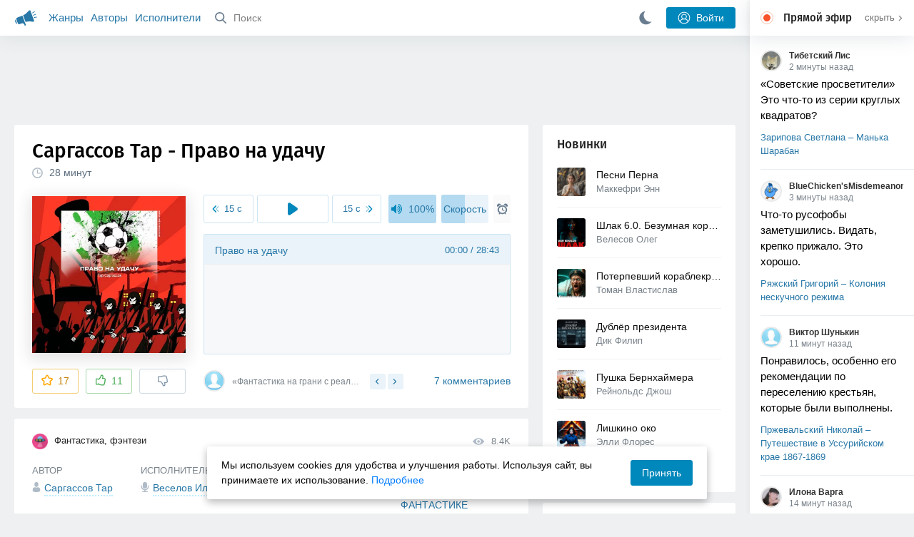

--- FILE ---
content_type: text/html; charset=utf-8
request_url: https://akniga.org/sargassov-tar-pravo-na-udachu
body_size: 30435
content:
<!doctype html>
<html>


            
            

                    
    



<head>
    
        <meta charset="utf-8">
        <meta name="description" content="Слушайте аудиокнигу 'Право на удачу' онлайн, читает Веселов Илья. В футболе такое случается: год назад ты бегал за клуб из провинции, где на матчи приходит">
        <meta name="keywords" content="аудиокнига, слушать онлайн, Право на удачу, Фантастика, фэнтези, Саргассов Тар">
        <meta name="viewport" content="width=device-width, initial-scale=1.0, viewport-fit=cover, user-scalable=no">
        <meta name="robots" content="index,follow">
        <meta name="theme-color" content="#426380">

        <title>Право на удачу - слушать аудиокнигу онлайн | Саргассов Тар</title>

        
                    <link rel="alternate" type="application/rss+xml" href="https://akniga.org/rss/comments/45720/" title="Саргассов Тар – Право на удачу">
        
        
                    <link rel="canonical" href="https://akniga.org/sargassov-tar-pravo-na-udachu" />
        
        
        
                <link rel="preload" as="image" href="https://akniga.org/uploads/media/topic/2022/04/17/10/preview/826ac366b73cd986593e_400x.jpg">
        <link rel="preload" href="https://akniga.org/application/frontend/skin/acl/assets/fonts/firaSans-medium.woff2" as="font" crossorigin="crossorigin" type="font/woff2">
    
    <link rel="stylesheet" type="text/css" href="https://akniga.org/application/tmp/templates/cache/acl/4379279ed3d1db5d4930abf0187a6c4e.css?v=112" />

    
        <link rel="search" type="application/opensearchdescription+xml" href="https://akniga.org/search/opensearch/" title="Аудиокниги Клуб - Слушаем Онлайн!" />
    <script>(function(window, document, undefined) {var DOMReady = function(onInteractive, onComplete) {document.onreadystatechange = function() {var state = document.readyState;if (state === 'interactive' && onInteractive !== undefined) {onInteractive();}if (state === 'complete' && onComplete !== undefined) {onComplete();}};};var loadSymbols = function (callback) {var req = new XMLHttpRequest();req.onload = function (e) {var svgContainer = document.createElement('div');var svg = document.implementation.createHTMLDocument('');svgContainer.style.position = 'absolute';svgContainer.style.width = 0;svgContainer.style.height = 0;svgContainer.style.overflow = 'hidden';svgContainer.style.zIndex = -9999;svg.body.innerHTML = e.target.response;svgContainer.appendChild(svg.body.firstElementChild);document.body.appendChild(svgContainer);svg = null;if (callback!==undefined) callback();};req.open('GET', 'https://akniga.org/application/frontend/skin/acl/assets/symbols_v2.svg?v4', true);req.responseType = 'text';req.send();};DOMReady(function() {loadSymbols(function() {});});})(window, document);</script>
    <style type="text/css">@font-face {font-family:'Fira Sans';font-display: swap;font-style:normal;font-weight:500;src:url(https://akniga.org/application/frontend/skin/acl/assets/fonts/firaSans-medium.eot);src:local("Fira Sans Medium"),local("FiraSans-Medium"),url(https://akniga.org/application/frontend/skin/acl/assets/fonts/firaSans-medium.eot?#iefix) format("embedded-opentype"),url(https://akniga.org/application/frontend/skin/acl/assets/fonts/firaSans-medium.woff2) format("woff2"),url(https://akniga.org/application/frontend/skin/acl/assets/fonts/firaSans-medium.woff) format("woff"),url(https://akniga.org/application/frontend/skin/acl/assets/fonts/FiraSans/firaSans-medium.ttf) format("truetype")}</style>


        <link rel="shortcut icon" href="https://akniga.org/application/frontend/skin/acl/assets/images/favicons/favicon.ico?v3">
        <link rel="manifest" href="https://akniga.org/application/frontend/skin/acl/assets/manifest.json?v7">

        
    

                                        
            <script src="https://cdn.adfinity.pro/code/akniga.org/adfinity.js" async></script>
                    <script type="text/javascript">
            (function(e, x, pe, r, i, me, nt){
            e[i]=e[i]||function(){(e[i].a=e[i].a||[]).push(arguments)},
            me=x.createElement(pe),me.async=1,me.src=r,nt=x.getElementsByTagName(pe)[0],me.addEventListener('error',function(){function cb(t){t=t[t.length-1],'function'==typeof t&&t({flags:{}})};Array.isArray(e[i].a)&&e[i].a.forEach(cb);e[i]=function(){cb(arguments)}}),nt.parentNode.insertBefore(me,nt)})
            (window, document, 'script', 'https://abt.s3.yandex.net/expjs/latest/exp.js', 'ymab');
            ymab('metrika.22013362', 'init'/*, {clientFeatures}, {callback}*/);
            </script>
                  
    

    

    <link rel="apple-touch-icon" href="https://akniga.org/application/frontend/skin/acl/assets/images/logo-square.png">


    <meta property="og:site_name" content="Аудиокниги Клуб - Слушаем Онлайн!" />
<meta property="og:type" content="article" />
<meta property="og:title" content="Право на удачу - слушать аудиокнигу онлайн | Саргассов Тар" />
<meta property="og:description" content="Слушайте аудиокнигу 'Право на удачу' онлайн, читает Веселов Илья. В футболе такое случается: год назад ты бегал за клуб из провинции, где на матчи приходит" />
<meta property="og:url" content="https://akniga.org/sargassov-tar-pravo-na-udachu" />
<meta property="article:published_time" content="2022-04-19T17:11:00+03:00" />
<meta property="og:image" content="https://akniga.org/uploads/media/topic/2022/04/17/10/preview/826ac366b73cd986593e_400x.jpg" />
<script type="text/javascript">
    var REALTIME_OPTIONS = {
        server_address: 'https://realtime.akniga.org:9293/realtime',
        client_timeout: 120
    };
</script><script type="text/javascript">
    var TALK_OPTIONS = {
        current_user_realtime_channel: '',
        comment_live_block_realtime_channel: 'comment_live_block'
    };
</script>

</head>


    
    

<body class="layout layout--user-role-guest layout--user-role-not-admin  " >
    
    

    
    
    
    

<header class="header__main" data-shop="1">

  <div class="container__main">

    <a href="https://akniga.org/" class="logo__main">
      
      <svg class="icon icon-logo" viewBox="0 0 512 512"><path d="M315.015 84.967s-62.876 78.464-123.742 101.181l53.838 144.319c60.873-22.697 159.7-4.791 159.7-4.791l30.703-11.454-89.796-240.71-30.703 11.455zM22.92 331.154c9.712 25.011 27.728 41.285 40.64 36.468l-33.814-90.643c-12.912 4.817-15.868 28.914-6.826 54.175zM168.344 196.415l-103.9 38.76c-16.327 6.091-24.926 22.941-18.835 39.268l31.599 84.706c6.091 16.327 23.892 24.145 40.219 18.054l42.543-15.871.002.006c0-.001.045-.021.178-.071 22.665-8.455 47.561 2.216 57.634 23.673l.326-.122 10.321 27.668 25.823-9.633-78.049-209.221c-2.971.484-5.392 1.862-7.861 2.783z"/><path d="M469.759 163.819c1.325 3.551-.497 7.54-4.047 8.864l-47.957 17.89c-3.551 1.325-7.54-.497-8.864-4.047l-.344-.922c-1.325-3.551.497-7.54 4.047-8.864l47.957-17.89c3.551-1.325 7.54.497 8.864 4.047l.344.922zM446.947 103.983c1.953 3.248.893 7.503-2.355 9.456l-43.868 26.373c-3.248 1.953-7.503.893-9.456-2.355l-.507-.844c-1.953-3.248-.893-7.503 2.355-9.456l43.868-26.373c3.248-1.953 7.503-.893 9.456 2.355l.507.844zM491.366 223.053c-.652-3.733-4.239-6.255-7.973-5.603l-50.423 8.802c-3.733.652-6.255 4.239-5.603 7.973l.169.97c.652 3.733 4.239 6.255 7.973 5.603l50.423-8.802c3.733-.652 6.255-4.239 5.603-7.973l-.169-.97z"/></svg>

    </a>

    <div class="menu__mobile js-events-counter">
      
      <svg class="icon" viewBox="0 0 7 4"><path d="M3.5 2.621L5.977.145a.504.504 0 0 1 .705.001.494.494 0 0 1 .002.706L3.852 3.684a.493.493 0 0 1-.354.143.47.47 0 0 1-.35-.143L.316.852A.504.504 0 0 1 .318.146a.494.494 0 0 1 .705-.001L3.5 2.62z"/></svg>
            <span class="bubble pj-update hidden">0</span>
    </div>

    <div class="header-title item__mobile">
      <span class="header-title-text">Книга</span>
      
      <svg class="icon scroll-to-top" viewBox="0 0 1792 1792"><path d="M1675 971q0 51-37 90l-75 75q-38 38-91 38-54 0-90-38l-294-293v704q0 52-37.5 84.5T960 1664H832q-53 0-90.5-32.5T704 1547V843l-294 293q-36 38-90 38t-90-38l-75-75q-38-38-38-90 0-53 38-91l651-651q35-37 90-37 54 0 91 37l651 651q37 39 37 91z"/></svg>
    </div>

    <div class="menu__nav">
         <div class="container__remaining-width">
            <a href="https://akniga.org/sections/">Жанры</a>
            <a href="https://akniga.org/authors/">Авторы</a>
            <a href="https://akniga.org/performers/">Исполнители</a>
         </div>
           <form action="https://akniga.org/search/books" method="get" class="ls-search-form menu__search js-menu-search">
             <button type="submit" class="button-search">
               
               <svg class="icon icon-search" viewBox="0 0 14 14"><g><g transform="translate(-69 -18)"><path d="M82.77 31.8a.77.77 0 0 1-.53.2c-.21 0-.4-.08-.55-.23l-3.48-3.49a5.94 5.94 0 0 1-3.36 1.02A5.76 5.76 0 0 1 69 23.65 5.76 5.76 0 0 1 74.85 18a5.76 5.76 0 0 1 5.86 5.65c0 1.34-.49 2.62-1.37 3.64l3.45 3.46c.29.3.28.76-.02 1.04zm-12.24-8.15c0 2.3 1.94 4.18 4.32 4.18a4.26 4.26 0 0 0 4.33-4.18c0-2.3-1.94-4.18-4.33-4.18a4.26 4.26 0 0 0-4.32 4.18z" /></g></g></svg>
             </button>
             <input type="text" class="ls-field-input ls-search-form-input" name ='q' placeholder="Поиск"></input>
             <div class="button-close">
               <svg class="icon icon-close" xmlns="http://www.w3.org/2000/svg"><use xlink:href="#close-button"></use></svg>
             </div>
         </form>


         
         
         <div class="button-comments item__mobile">
           
           <svg class="icon icon-comments" viewBox="0 0 17 14"><path d="M15.48 2.9A7.5 7.5 0 0 0 12.46.78 10.9 10.9 0 0 0 8.29 0C6.8 0 5.4.26 4.13.78A7.5 7.5 0 0 0 1.1 2.9a4.38 4.38 0 0 0-.27 5.5c.56.8 1.32 1.46 2.29 2a5.76 5.76 0 0 1-1.08 2.06 146.05 146.05 0 0 0-.68.74l-.06.08-.06.08c-.03.04-.05.07-.04.08l-.02.1c-.02.04-.01.08 0 .1.03.12.08.2.15.26.08.07.16.1.25.1a10.17 10.17 0 0 0 5.36-2.4c.46.04.91.07 1.34.07 1.51 0 2.9-.26 4.17-.78a7.5 7.5 0 0 0 3.02-2.13 4.5 4.5 0 0 0 1.1-2.93 4.5 4.5 0 0 0-1.1-2.93z" fill-rule="nonzero"/></svg>

          </div>
    </div>

      
    <div class="search__content" style="display: none;"></div>

        <div class="button--login ls-button ls-button-submit js-button-login pull-right">
      <svg class="icon icon-user" xmlns="http://www.w3.org/2000/svg"><use xlink:href="#user-button"></use></svg>
      Войти
    </div>
    <div class="menu__icons">
      <a href="#" title="Ночная тема" class="link__book button--night">
        <svg class="icon icon--moon" xmlns="http://www.w3.org/2000/svg"><use xlink:href="#moon"></use></svg>
      </a>
    </div>
      </div>
  <div class="caption--show js-side-hide"><svg class="icon icon-arrow-left" xmlns="http://www.w3.org/2000/svg"><use xlink:href="#arrow-small"></use></svg> Эфир</div>
</header>




<div class="player__wrapper--fade"></div>
<div id="privacy-banner" class="privacy-banner-desktop">
    <div class="privacy-text">
    Мы используем cookies для удобства и улучшения работы. Используя сайт, вы принимаете их использование.
    <a href="/page/policy/" target="_blank">Подробнее</a>
    </div>
    <button class="ls-button ls-button--primary js-privacy-accept">Принять</button>
</div>
<div class="navbar">
  
  <div id="privacy-banner" >
    <div class="privacy-text">
    Мы используем cookies для удобства и улучшения работы. Используя сайт, вы принимаете их использование.
    <a href="/page/policy/" target="_blank">Подробнее</a>
    </div>
    <button class="ls-button ls-button--primary js-privacy-accept">Принять</button>
</div>

  <div class="menu__player--wrapper unloaded">
      <a class="link__action link__backtobook item__mobile tap-link"  href="#">
        <svg class="icon icon-arrow-left" xmlns="http://www.w3.org/2000/svg"><use xlink:href="#arrow-small"></use></svg>
        К описанию
      </a>
      <div class="link__close item__mobile js-close-player">
        <svg class="icon icon-close" xmlns="http://www.w3.org/2000/svg"><use xlink:href="#close-button"></use></svg>
      </div>
      <div class="player__wrapper ">
        <div class="container__remaining-width player__sliders">
            <div class="player__volume">
              <svg class="icon" xmlns="http://www.w3.org/2000/svg"><use xlink:href="#volume"></use></svg>
              <span class="volume_value">100%</span>
              <span class="player__slider"></span>
            </div>
            <div class="player__speed">
              <span class="speed_value">1x</span>
              <span class="player__slider"></span>
            </div>
            <div class="player__timer">
              <svg class="icon" xmlns="http://www.w3.org/2000/svg"><use xlink:href="#timer"></use></svg>
            </div>
        </div>
        <div class="container__remaining-width player__desktop">
            <div class="player__picture button__player--play">
              <svg class="icon icon-pause" xmlns="http://www.w3.org/2000/svg"><use xlink:href="#pause_button_c"></use></svg>
              <svg class="icon icon-play" xmlns="http://www.w3.org/2000/svg"><use xlink:href="#play_button_c"></use></svg>
              
            </div>
            <div class="player__title">
            <span class="player__title--main">
                <span class="wrapper"></span>
            <span class="player__title--small book--chapter-current"></span>
            </div>
        </div>
          </div>
      <div class="menu__player--menu"></div>
    <div class="menu__player--block">
      <div class="menu__player--content">
        <div class="menu__player--content-small">
            <div class="tooltips"></div>
            <span class="book--chapter-current-title"></span>

            <div class="book__player--progress">
              <span class="menu__player--content--time player-time-current">00:00</span>
              <span class="menu__player--content--time player-time-duration">--:--</span>
              <span class="progress__bar progress__bar--player"></span>
            </div>
            <div class="jpl empty">
              <audio preload="auto"></audio>
            </div>
            <div class="full-width player--buttons">
              <button class="button__player button__player--back">
                <svg class="icon" xmlns="http://www.w3.org/2000/svg"><use xlink:href="#chapter_skip_back"></use></svg>
              </button>
              <button class="button__player button__player--back-text">
                <svg class="icon" xmlns="http://www.w3.org/2000/svg"><use xlink:href="#time_skip_back"></use></svg>
                <span>15 c</span>
              </button>
              <button class="button__player button__player--play">
                <svg class="icon icon-play" xmlns="http://www.w3.org/2000/svg"><use xlink:href="#play_button"></use></svg>
                <svg class="icon   icon-pause" xmlns="http://www.w3.org/2000/svg"><use xlink:href="#pause_button"></use></svg>
                
              </button>
              <button class="button__player button__player--forward-text">
                <span>15 c</span>
                <svg class="icon" xmlns="http://www.w3.org/2000/svg"><use xlink:href="#time_skip_forward"></use></svg>
              </button>
              <button class="button__player button__player--forward">
                <svg class="icon" xmlns="http://www.w3.org/2000/svg"><use xlink:href="#chapter_skip_forward"></use></svg>
              </button>
            </div>
          </div>
          <div class="full-width">
            <div class="container__remaining-width pull-left js-book-data"></div>
            <a class="ls-button link__backtobook item__desktop" href="#">
              <svg class="icon icon--history" xmlns="http://www.w3.org/2000/svg"><use xlink:href="#contents"></use></svg>
              К описанию
            </a>
            <div class="container__remaining-width">
              <button class="button__open full-width">Главы
                <svg class="icon icon-arrow" xmlns="http://www.w3.org/2000/svg"><use xlink:href="#arrow-small"></use></svg>
              </button>
            </div>
          </div>
          <div class="full-width menu__player--content-chapters player--chapters">
            <div class="mobile__title--chapters">Список глав</div>
                  <div class="mobile__button--close mobile__button--close--chapters">
                    <svg class="icon icon-close" xmlns="http://www.w3.org/2000/svg"><use xlink:href="#close-button"></use></svg>
                  </div>
                  <div class="global__popup--content">
                    <div class="chapter__default">
                    <div class="chapter__default--time">--:--</div>
                    <div class="chapter__default--title"></div>
                    </div>
                  </div>
          </div>
        </div>
    </div>
  </div>
  <div class="player__wrapper--bar unloaded">
    <div class="player__wrapper--bar--image button__player--play">
      <div class="player__picture"></div>
      <svg class="icon icon-pause" xmlns="http://www.w3.org/2000/svg"><use xlink:href="#pause_button_c"></use></svg>
      <svg class="icon icon-play" xmlns="http://www.w3.org/2000/svg"><use xlink:href="#play_button_c"></use></svg>
      <div class="percent-number"><span></span></div>
      
  </div>
  <div>
    <span class="player__wrapper--bar--caption"></span>
    <span class="player__wrapper--bar--author"></span>
  </div>
  
  <svg class="icon button-open icon-arrow-up" xmlns="http://www.w3.org/2000/svg"><use xlink:href="#arrow-small"></use></svg>
</div>
</div>



<div class="mobile__popup mobile__popup--speed">
     <div class="mobile__popup--content">
       <span class="mobile__popup--content--caption">Скорость чтения</span>
       <span class="mobile__popup--speed--slider progress__bar"></span>
       <div class="speed_controls">
         <span val="minus" class="speed__control icon-minus"><svg class="icon" xmlns="http://www.w3.org/2000/svg"><use xlink:href="#minus-icon"></use></svg></span>
         <span class="speed_value">1x</span>
         <span val="plus" class="speed__control icon-plus"><svg class="icon" xmlns="http://www.w3.org/2000/svg"><use xlink:href="#plus-icon"></use></svg></span>
      </div>
   </div>
   <div class="mobile__popup--button mobile__popup--button--save">
        Сохранить изменения
   </div>
</div>

<div class="mobile__popup mobile__popup--timer">
     <div class="mobile__popup--content">
       <span class="mobile__popup--content--caption">Таймер сна</span>
     <span class="mobile__popup--content--caption-small">Чтение остановится через</span>
     <div class="timer__wrapper">
        <div class="timer__wrapper__wrapper timer__hours" data-val="0">
          <span val="minus" class="timer__control icon-minus"><svg class="icon" xmlns="http://www.w3.org/2000/svg"><use xlink:href="#minus-icon"></use></svg></span>
          <span val="plus" class="timer__control icon-plus"><svg class="icon" xmlns="http://www.w3.org/2000/svg"><use xlink:href="#plus-icon"></use></svg></span>
          <span class="timer__text ">0 <span>часов</span></span>
        </div>
        <div class="timer__wrapper__wrapper timer__minutes" data-val="20">
          <span val="minus" class="timer__control icon-minus"><svg class="icon" xmlns="http://www.w3.org/2000/svg"><use xlink:href="#minus-icon"></use></svg></span>
          <span val="plus" class="timer__control icon-plus"><svg class="icon" xmlns="http://www.w3.org/2000/svg"><use xlink:href="#plus-icon"></use></svg></span>
          <span class="timer__text">20 <span>минут</span></span>
        </div>
     </div>
     <span class="mobile__popup--content--button button-start">Включить таймер</span>
   </div>
   
     <div class="mobile__popup--button mobile__button--close">
        Закрыть
   </div>
</div>




    
    <main class="container__main">
      
        
                   
        



<div class="container__ad ad1">
  <noindex>
                    <div class="adfinity_block_16264"></div>
              </noindex>
</div>

    

          <div class="content__main__articles  content__article">

              

              
              

              
              
              
              
              
                                  
                                            
                                                            

              
              
    
    



    
            











<article class="ls-topic js-topic"
data-target-id="45720"
data-bid="73418"
itemscope itemtype="http://schema.org/Book">



  
   
  

  
  


    <div class="content__main__book--item content__main__book--item--main js-book-page playlist--show">
            <div class="full-width book--header">
          <div class="caption__article-main-mobile--container">
            <h1 class="caption__article-main">Саргассов Тар - Право на удачу</h1>
            <div class="caption__article-title hidden" itemprop="name">Право на удачу</div>
                          <a href="https://akniga.org/author/%D0%A1%D0%B0%D1%80%D0%B3%D0%B0%D1%81%D1%81%D0%BE%D0%B2%20%D0%A2%D0%B0%D1%80" class="link__action caption__article-author">
                Саргассов Тар
              </a>
                      </div>

          
          

          
                                    <span class="caption__article-duration link__action--label--listen wrapper--history-menu" data-bid="73418" >
                                  <svg class="icon icon-percent" viewBox="0 0 14 14"><path d="M6.94 0a6.95 6.95 0 1 0 .02 13.9A6.95 6.95 0 0 0 6.94 0zm0 12.4a5.47 5.47 0 1 1 .01-10.94 5.47 5.47 0 0 1-.01 10.94zm3.62-5.67H7.44V2.98a.57.57 0 0 0-1.14 0V7.3c0 .31.25.57.57.57h3.69a.57.57 0 0 0 0-1.14z" fill="#afbbc7" fill-rule="nonzero"/></svg>
                                
                <span class="percent-number"><span class="hours"></span> <span class="minutes">28 минут</span></span>
                              </span>
                                                                        
                    

      </div>




      
      <div class="book--table">
        <div class="container__remaining-width book--cover">
          <div class="cover__wrapper--image book-id-73418" oncontextmenu="return false;">
                           
                <img src="https://akniga.org/uploads/media/topic/2022/04/17/10/preview/826ac366b73cd986593e_400x.jpg" class="loaded" alt="Право на удачу" />
            
                           <div style="display:none;" class="mobile__button--play button__player--play player-loading button__player--bookpage--play button__player--play-73418 player-loading">
                 <svg class="icon icon-pause" xmlns="http://www.w3.org/2000/svg"><use xlink:href="#pause_button_c"></use></svg>
                 <svg class="icon icon-play" xmlns="http://www.w3.org/2000/svg"><use xlink:href="#play_button_c"></use></svg>
                 <div class="player-loader"><span></span><span></span><span></span></div>
                 <svg viewBox="0 0 36 36" class="circular-chart hidden">
                  <path class="circle-path" stroke-dasharray="0, 100" d="M18 2.0845 a 15.9155 15.9155 0 0 1 0 31.831 a 15.9155 15.9155 0 0 1 0 -31.831"></path>
                 </svg>
               </div>

             
          </div>
        </div>
        <div class="container__remaining-width book--player  book-id-73418">
                        <div class="full-width content__main__book--item--content--player">
                      <div class="container__remaining-width player--buttons player--buttons-book player--buttons-onefile">
                            
                            <button class="button__player button__player--back-text">
                              <svg class="icon" viewBox="0 0 9 9"><path d="M2.18 4.5l3.18-3.37A.5.5 0 0 0 5.5.8a.5.5 0 0 0-.14-.35L5.1.14a.45.45 0 0 0-.66 0L.63 4.15a.5.5 0 0 0-.13.35c0 .13.05.26.14.35l3.78 4a.45.45 0 0 0 .66 0l.28-.29c.18-.2.18-.5 0-.7L2.18 4.5z"/><path d="M5.84 4.5L8.4 1.88c.07-.07.11-.17.11-.27s-.04-.2-.1-.27l-.23-.23a.36.36 0 0 0-.53 0L4.61 4.23a.39.39 0 0 0-.11.27c0 .1.04.2.1.27L7.65 7.9a.36.36 0 0 0 .53 0l.22-.23a.4.4 0 0 0 0-.54L5.84 4.5z" opacity=".5"/></svg>
                              
                              <span>15 c</span>
                            </button>
                            <button class="button__player button__player--play button__player--bookpage--play button__player--play-73418">
                              <svg class="icon icon-play" viewBox="0 0 11 14"><path d="M0 12.2V1.8A1.73 1.73 0 0 1 2.71.38l7.5 5.2a1.73 1.73 0 0 1 0 2.84l-7.5 5.2A1.73 1.73 0 0 1 0 12.2z" fill-rule="nonzero"></path></svg>
                              
                              <svg class="icon icon-pause" xmlns="http://www.w3.org/2000/svg"><use xlink:href="#pause_button"></use></svg>
                              <div class="player-loader"><span></span><span></span><span></span></div>
                            </button>
                            <button class="button__player button__player--forward-text">
                              <span>15 c</span>
                              
                              <svg class="icon" viewBox="0 0 9 9"><path d="M6.82 4.5L3.64 1.13A.5.5 0 0 1 3.51.8a.5.5 0 0 1 .13-.35l.28-.3a.45.45 0 0 1 .66 0l3.78 4.01c.08.1.13.22.13.35a.5.5 0 0 1-.13.35l-3.78 4a.45.45 0 0 1-.65 0l-.28-.29a.51.51 0 0 1 0-.7L6.82 4.5z"/><path d="M3.16 4.5L.6 1.88a.39.39 0 0 1-.11-.27c0-.1.04-.2.1-.27l.23-.23a.36.36 0 0 1 .53 0l3.03 3.12c.07.07.11.17.11.27s-.04.2-.1.27L1.35 7.9a.36.36 0 0 1-.53 0l-.22-.23a.4.4 0 0 1 0-.54L3.16 4.5z" opacity=".5"/></svg>
                            </button>
                            <button class="button__player button__player--speed player__speed speed_value" data-bid="73418">1x</button>
                            
                      </div>
                        <div class="container__remaining-width">
                          <div class="volume__hor item__desktop">
                              <svg class="icon" xmlns="http://www.w3.org/2000/svg"><use xlink:href="#volume"></use></svg>
                              <div class="volume_value">100%</div>
                          </div>
                          <div class="speed__hor item__desktop">
                            <div class="speed_value">Скорость</div>
                          </div>
                          <div class="player__timer">
                            <svg class="icon" xmlns="http://www.w3.org/2000/svg"><use xlink:href="#timer"></use></svg>
                          </div>
                        </div>


                        <div class="bookpage--chapters player--chapters" data-bid="73418">

                                                                                                                                                                          <div class="chapter__default chapter__current" data-pos="0" data-id="0">
                                      <div class="chapter__default--time"><span><span class="player-time-current">00:00</span> / </span>28:43</div>
                                      
                                      <div class="chapter__default--title">Право на удачу</div>
                                      <div class="chapter__default--progress"></div>                                    </div>
                                                                      
                                                                                     </div>
              </div>
                    



      </div>

    </div>


    
    <div class="book--bottom">
      <div class="cover__wrapper--buttons">
        








    


<div class="ls-counter ls-favourite ls-favourite--has-counter   ls-topic-favourite"
     data-param-i-target-id="45720"
     data-type="topic"
     title="Добавить в избранное"
     >

    
      <svg class="icon icon-star" xmlns="http://www.w3.org/2000/svg"><use xmlns:xlink="http://www.w3.org/1999/xlink" xlink:href="#star_empty"></use></svg>
      
      <span class="counter-number ls-favourite-count js-favourite-count" >
        17
      </span>
</div>

        














                
    


    


<div class="ls-vote ls-vote-body ls-vote--count-positive ls-vote--not-voted ls-vote--default  js-vote-topic"  data-param-i-target-id="45720" data-type="topic">
    
        
            
              
              

                <div class="ls-vote-item ls-vote-item-up  ls-counter " title="" data-vote-value="1">
                  <svg class="icon" xmlns="http://www.w3.org/2000/svg"><use xlink:href="#like_empty"></use></svg>
                  <span class="counter-number js-vote-rating-up">11</span>
                </div>
                

              
                              <div class="ls-vote-item ls-vote-item-down  ls-counter " title="" data-vote-value="-1">
                  <svg class="icon" xmlns="http://www.w3.org/2000/svg"><use xlink:href="#dislike_empty"></use></svg>
                                  </div>
              
              

        
</div>

      </div>

            <div class="top-comments item__desktop">
                  <div class="carousel-comments">
                            <a href="#comment1067764" class="content__main__book--item--comment content__main__book--item--comment-text">
                      <img class="content__main__book--item--comment-avatar" src="https://akniga.org/application/frontend/skin/acl/assets/images/avatars/avatar_male_64x64crop.png">
                      «Фантастика на грани с реальностью — Теперь то конечно все понятно почему мы так играем...»
                </a>
                            <a href="#comment1067817" class="content__main__book--item--comment content__main__book--item--comment-text">
                      <img class="content__main__book--item--comment-avatar" src="https://akniga.org/uploads/images/users/000/418/694/2020/10/14/avatar-user-418694_64x64crop.png?030000">
                      «Почему-то не впечатлило.»
                </a>
                            <a href="#comment1067646" class="content__main__book--item--comment content__main__book--item--comment-text">
                      <img class="content__main__book--item--comment-avatar" src="https://akniga.org/uploads/images/users/000/298/029/2025/11/30/avatar-user-298029_64x64crop.jpg?230154">
                      «Фантазия на тему матча Россия — Испания ЧМ 2018, особо ничего и не придумано… 
Илья...»
                </a>
                            <a href="#comment1067981" class="content__main__book--item--comment content__main__book--item--comment-text">
                      <img class="content__main__book--item--comment-avatar" src="https://akniga.org/uploads/images/users/000/532/383/2022/04/20/avatar-user-532383_64x64crop.jpg?030000">
                      «оле-оле дэир работает»
                </a>
                      </div>
          <div class="slick-prev"><svg class="icon icon-arrow icon-arrow-left" xmlns="http://www.w3.org/2000/svg"><use xlink:href="#arrow-small"></use></svg></div>
          <div class="slick-next"><svg class="icon icon-arrow icon-arrow-right" xmlns="http://www.w3.org/2000/svg"><use xlink:href="#arrow-small"></use></svg></div>
              </div>
      
            <a href="#comments" class="link__action link__action--comments tap-link no-pjax">
        <svg class="icon icon-comments" xmlns="http://www.w3.org/2000/svg"><use xlink:href="#comments-icon"></use></svg>
                 7 комментариев
              </a>
      
            <div class="link__action link__action--showall tap-link item__mobile js-playlist-show" data-mode="1">
        <svg class="icon" xmlns="http://www.w3.org/2000/svg"><use xlink:href="#contents"></use></svg>
        <span>Скрыть главы</span>
      </div>
      
      </div>
    

    


  </div>




  <div class="content__main__book--item">
      <div class="full-width">
                                <a href="https://akniga.org/section/fantasy/" class="section__title">
              <img src="https://akniga.org/uploads/images/blogs/000/000/021/2019/03/23/avatar-blog-21_48x48crop.png" />              Фантастика, фэнтези
            </a>
        
        <span class="link__action--label link__action--label--views pull-right">
          <svg class="icon" xmlns="http://www.w3.org/2000/svg"><use xlink:href="#views"></use></svg>
          8.4K
        </span>

      </div>
    

      
                                <div class="full-width stretch--content">
            <div class="caption__article--about-block about-author">
        <div class="content__main__book--item--caption">
          Автор        </div>
        <span class="content__article--about-content about-author">
                                                    <div class="tooltip__wrapper ">
    <a rel="author" class="link__author" href="https://akniga.org/author/%D0%A1%D0%B0%D1%80%D0%B3%D0%B0%D1%81%D1%81%D0%BE%D0%B2%20%D0%A2%D0%B0%D1%80/">
              <svg class="icon icon-author" xmlns="http://www.w3.org/2000/svg"><use xlink:href="#author"></use></svg>
            <span itemprop="author">Саргассов Тар</span>
    </a>
    <div class="tooltip__main tooltip__main--top">
      
       














                
    


    


<div class="ls-vote ls-vote-body ls-vote--count-positive ls-vote--not-voted ls-vote--default  js-vote-author"  data-param-i-target-id="35879" data-type="author">
    
        
            
              
              

                <div class="ls-vote-item ls-vote-item-up  ls-counter " title="" data-vote-value="1">
                  <svg class="icon" xmlns="http://www.w3.org/2000/svg"><use xlink:href="#like_empty"></use></svg>
                  <span class="counter-number js-vote-rating-up">1</span>
                </div>
                

              
                              <div class="ls-vote-item ls-vote-item-down  ls-counter " title="" data-vote-value="-1">
                  <svg class="icon" xmlns="http://www.w3.org/2000/svg"><use xlink:href="#dislike_empty"></use></svg>
                                  </div>
              
              

        
</div>

    </div>
  </div>

                                                        </span>
      </div>
                  <div class="caption__article--about-block">
        <div class="content__main__book--item--caption">
          Исполнитель        </div>
        <span class="content__article--about-content">
                                      <div class="tooltip__wrapper ">
    <a rel="performer" class="link__reader" href="https://akniga.org/performer/%D0%92%D0%B5%D1%81%D0%B5%D0%BB%D0%BE%D0%B2%20%D0%98%D0%BB%D1%8C%D1%8F/">
                <svg class="icon icon-author" xmlns="http://www.w3.org/2000/svg"><use xlink:href="#performer"></use></svg>
            <span>Веселов Илья</span>
    </a>
        <div class="tooltip__main tooltip__main--top">
      
     














                
    


    


<div class="ls-vote ls-vote-body ls-vote--count-positive ls-vote--not-voted ls-vote--default  js-vote-performer"  data-param-i-target-id="17553" data-type="performer">
    
        
            
              
              

                <div class="ls-vote-item ls-vote-item-up  ls-counter " title="" data-vote-value="1">
                  <svg class="icon" xmlns="http://www.w3.org/2000/svg"><use xlink:href="#like_empty"></use></svg>
                  <span class="counter-number js-vote-rating-up">118</span>
                </div>
                

              
                              <div class="ls-vote-item ls-vote-item-down  ls-counter " title="" data-vote-value="-1">
                  <svg class="icon" xmlns="http://www.w3.org/2000/svg"><use xlink:href="#dislike_empty"></use></svg>
                                  </div>
              
              

        
</div>

    </div>
      </div>

                                                        </span>
      </div>
                          <div class="caption__article--about-block">
          <div class="content__main__book--item--caption">
            Длительность
          </div>
          <span class="content__article--about-content book-duration-73418">
              <span class="hours"></span> <span class="minutes">28 минут</span>
              <span class="rate"></span>
          </span>
        </div>
                    <div class="caption__article--about-block">
          <div class="content__main__book--item--caption">
            Год
          </div>
          <span class="content__article--about-content">
              2022
          </span>
        </div>
                    <div class="caption__article--about-block about--series">
          <div class="content__main__book--item--caption">
            Серия
          </div>
          <span class="content__article--about-content">
              <a href="https://akniga.org/series/%D0%90%D0%92%D0%A2%D0%9E%D0%A1%D0%A2%D0%9E%D0%9F%D0%9E%D0%9C%20%D0%9F%D0%9E%20%D0%A4%D0%90%D0%9D%D0%A2%D0%90%D0%A1%D0%A2%D0%98%D0%9A%D0%95%20%23%D0%BF%D0%BE%D0%B4%D0%BA%D0%B0%D1%81%D1%82" class="link__series">
                <svg class="icon" xmlns="http://www.w3.org/2000/svg"><use xlink:href="#series"></use></svg>
                <span>АВТОСТОПОМ ПО ФАНТАСТИКЕ #подкаст  (28) </span>
            </a>
          </span>
        </div>
      
              <div class="stretch"></div>
          </div>

    
    

    

    
    

    <div class="description__article-main" itemprop="description">
      <div class="content__main__book--item--caption">Описание</div>
      																      <p>В футболе такое случается: год назад ты бегал за клуб из провинции, где на матчи приходит по пятьсот человек и зарплата игрока чуть больше, чем у кассира в супермаркете. А сегодня тебя выпускают в ключевой игре за главную команду страны. Когда Андрей переехал в столичный клуб, долго не мог поверить, что это случилось. Так всё на него и свалилось: громадный город, новая жизнь, «звёздные» партнёры. И деньги. </p><br/>
<div class="spoiler"><div class="spoiler-title">Музыка</div><div class="spoiler-body">Музыка: Impact Prelude by Kevin MacLeod, Metropolis by Musikhalde,Descend by Euan Ford, Rhythm Beds 1 by Brian Holtz Music License: <a href="https://filmmusic.io/standard-license" target="_blank" rel="nofollow noreferrer noopener">filmmusic.io/standard-license</a></div></div>
          </div>

    
    
                                            <div class="description__article-main classifiers__article-main">
              
            <div class="content__main__book--item--caption">Поддержать 
                             исполнителя             
                              </div>
                                <div>
                                          <b>ЮMoney:</b> 410017663876028
                                        </div>
                                     
          </div> 
            
          

    <div class="description__article-main">
      <div class="content__main__book--item--caption">Поделиться аудиокнигой</div>
      <a style="width:42px;" class="shares__item shares__item--vkontakte" href="https://vk.com/share.php?url=https://akniga.org/sargassov-tar-pravo-na-udachu" target="_blank" rel="nofollow noopener">
        <svg class="icon" xmlns="http://www.w3.org/2000/svg"><use xlink:href="#vkontakte-icon"></use></svg>
      </a>
      <a style="width:42px;" class="shares__item shares__item--odnoklassniki" href="https://connect.ok.ru/offer?url=https://akniga.org/sargassov-tar-pravo-na-udachu" target="_blank" rel="nofollow noopener">
        <svg class="icon" xmlns="http://www.w3.org/2000/svg"><use xlink:href="#odnoklassniki-icon"></use></svg>
      </a>
            <a style="width:42px;" class="shares__item shares__item--facebook" href="https://www.facebook.com/sharer/sharer.php?u=https://akniga.org/sargassov-tar-pravo-na-udachu" target="_blank" rel="nofollow noopener">
        <svg class="icon" xmlns="http://www.w3.org/2000/svg"><use xlink:href="#facebook-icon"></use></svg>
      </a>
      <a style="width:42px;" class="shares__item shares__item--twitter" href="http://twitter.com/share?text=Аудиокнига: Саргассов Тар – Право на удачу&url=https://akniga.org/sargassov-tar-pravo-na-udachu" target="_blank" rel="nofollow noopener">
        <svg class="icon" xmlns="http://www.w3.org/2000/svg"><use xlink:href="#twitter-icon"></use></svg>
      </a>
            <a style="width:42px;" class="shares__item shares__item--telegram" href="https://telegram.me/share/url?url=https://akniga.org/sargassov-tar-pravo-na-udachu&text=Аудиокнига: Саргассов Тар – Право на удачу" target="_blank" rel="nofollow noopener">
        <svg class="icon" xmlns="http://www.w3.org/2000/svg"><use xlink:href="#telegram-icon"></use></svg>
      </a>
  </div>

  

  
  	<div itemprop="aggregateRating" itemscope itemtype="http://schema.org/AggregateRating">
  	<meta itemprop="bestRating" content="5" />
    <meta itemprop="ratingValue" content="4.3" />
    <meta itemprop="ratingCount" content="14" />
	</div>
  
  <div xmlns:v="http//rdf.data-vocabulary.org/#" class="hidden">
    <span typeof="v:Breadcrumb"><a href="/" rel="v:url" property="v:title">akniga.org</a></span>
    <span typeof="v:Breadcrumb"><a href="https://akniga.org/section/fantasy/" rel="v:url" property="v:title">Фантастика, фэнтези</a></span>
        <span typeof="v:Breadcrumb"><a href="https://akniga.org/author/Саргассов Тар/" rel="v:url" property="v:title">Саргассов Тар</a></span>
        <span typeof="v:Breadcrumb"><a href="https://akniga.org/sargassov-tar-pravo-na-udachu" rel="v:url" property="v:title">Право на удачу</a></span>
  </div>

  <div class="preconnect"><link rel="preconnect" href="https://r1.akniga.club/"></div>
</article>

    

<noindex>
<div class="container__ad ad2">
                  <div class="adfinity_block_16275"></div>
            </div>
</noindex>

  
  <div class="content__main__book--item">
  <span class="caption__article-main--book">Другие книги серии <a href="https://akniga.org/series/%D0%90%D0%92%D0%A2%D0%9E%D0%A1%D0%A2%D0%9E%D0%9F%D0%9E%D0%9C%20%D0%9F%D0%9E%20%D0%A4%D0%90%D0%9D%D0%A2%D0%90%D0%A1%D0%A2%D0%98%D0%9A%D0%95%20%23%D0%BF%D0%BE%D0%B4%D0%BA%D0%B0%D1%81%D1%82">АВТОСТОПОМ ПО ФАНТАСТИКЕ #подкаст</a></span>
  <div class="content__main__book--item--series-list">
          <span class="full-width link__action--showall dots">...</span>
                <a href="https://akniga.org/savelichev-mihail-shestdesyat-smertey-osevoy-marii" class="full-width  s-hidden">
        <b>1.</b>         <span class="caption">Шестьдесят смертей осевой Марии</span>
                  <span class="author">– Савеличев Михаил</span>
                
        </a>
            <a href="https://akniga.org/lazarenko-irina-nedoperechelovek" class="full-width  s-hidden">
        <b>2.</b>         <span class="caption">Недоперечеловек</span>
                  <span class="author">– Лазаренко Ирина</span>
                
        </a>
            <a href="https://akniga.org/kornev-pavel-nichego-svyatogo-18" class="full-width  s-hidden">
        <b>3.</b>         <span class="caption">Ничего святого (18+)</span>
                  <span class="author">– Корнев Павел</span>
                
        </a>
            <a href="https://akniga.org/gercovskiy-georgiy-tam-za-oknom" class="full-width  s-hidden">
        <b>4.</b>         <span class="caption">Там, за окном</span>
                  <span class="author">– Герцовский Георгий</span>
                
        </a>
            <a href="https://akniga.org/lebedinskaya-yuliana-gorod-vorobev" class="full-width  s-hidden">
        <b>5.</b>         <span class="caption">Город воробьёв</span>
                  <span class="author">– Лебединская Юлиана</span>
                
        </a>
            <a href="https://akniga.org/verov-yaroslav-goryachee-leto-vosemdesyat-tretego" class="full-width  s-hidden">
        <b>6.</b>         <span class="caption">Горячее лето восемьдесят третьего</span>
                  <span class="author">– Веров Ярослав</span>
                
        </a>
            <a href="https://akniga.org/veresnev-igor-pogonya-za-destroerom" class="full-width  s-hidden">
        <b>7.</b>         <span class="caption">Погоня за Дестроером</span>
                  <span class="author">– Вереснев Игорь</span>
                
        </a>
            <a href="https://akniga.org/ignatev-sergey-viski-fokstrot-i-chian-shi" class="full-width  s-hidden">
        <b>8.</b>         <span class="caption">Виски-Фокстрот и Чиан-Ши</span>
                  <span class="author">– Игнатьев Сергей</span>
                
        </a>
            <a href="https://akniga.org/danko-yan-po-tu-storonu-dveri" class="full-width  s-hidden">
        <b>9.</b>         <span class="caption">По ту сторону двери</span>
                  <span class="author">– Данко Янь</span>
                
        </a>
            <a href="https://akniga.org/filenko-evgeniy-umnozhenie-suschnostey" class="full-width  s-hidden">
        <b>10.</b>         <span class="caption">Умножение сущностей</span>
                  <span class="author">– Филенко Евгений</span>
                
        </a>
            <a href="https://akniga.org/beloglazov-artem-ot-sudby" class="full-width  s-hidden">
        <b>11.</b>         <span class="caption">От судьбы</span>
                  <span class="author">– Белоглазов Артём</span>
                
        </a>
            <a href="https://akniga.org/shainyan-karina-loy-kratong" class="full-width  s-hidden">
        <b>11.</b>         <span class="caption">Лой Кратонг</span>
                  <span class="author">– Шаинян Карина</span>
                
        </a>
            <a href="https://akniga.org/venglovskiy-vladimir-nelzya-bezhat-s-kolymy" class="full-width  s-hidden">
        <b>13.</b>         <span class="caption">Нельзя бежать с Колымы</span>
                  <span class="author">– Венгловский Владимир</span>
                
        </a>
            <a href="https://akniga.org/zonis-yuliya-goldin-ina-ignis-fatuus" class="full-width  s-hidden">
        <b>14.</b>         <span class="caption">Ignis Fatuus</span>
                
        </a>
            <a href="https://akniga.org/alferov-vsevolod-konec-gneva-18" class="full-width  s-hidden">
        <b>15.</b>         <span class="caption">Конец гнева</span>
                  <span class="author">– Алферов Всеволод</span>
                
        </a>
            <a href="https://akniga.org/gelprin-mayk-aniskova-natalya-moy-chelovek-iz-sssr" class="full-width  s-hidden">
        <b>16.</b>         <span class="caption">Мой человек из СССР</span>
                
        </a>
            <a href="https://akniga.org/rezanova-natalya-horoshiy-pisatel" class="full-width  s-hidden">
        <b>17.</b>         <span class="caption">Хороший писатель</span>
                  <span class="author">– Резанова Наталья</span>
                
        </a>
            <a href="https://akniga.org/filenko-evgeniy-19-chasov-chuzhoy-zhizni" class="full-width  s-hidden">
        <b>18.</b>         <span class="caption">19 часов чужой жизни</span>
                  <span class="author">– Филенко Евгений</span>
                
        </a>
            <a href="https://akniga.org/kleschenko-elena-prizyv" class="full-width  s-hidden">
        <b>19.</b>         <span class="caption">Призыв</span>
                  <span class="author">– Клещенко Елена</span>
                
        </a>
            <a href="https://akniga.org/schetinina-elena-teatr-fon-kleysta" class="full-width  s-hidden">
        <b>20.</b>         <span class="caption">Театр фон Клейста</span>
                  <span class="author">– Щетинина Елена</span>
                
        </a>
            <a href="https://akniga.org/pogodina-olga-chetyre-sudby-shikibu" class="full-width  s-hidden">
        <b>21.</b>         <span class="caption">Четыре судьбы Шикибу</span>
                  <span class="author">– Погодина Ольга</span>
                
        </a>
            <a href="https://akniga.org/alferov-vsevolod-autsorsing" class="full-width  s-hidden">
        <b>22.</b>         <span class="caption">Аутсорсинг</span>
                  <span class="author">– Алферов Всеволод</span>
                
        </a>
            <a href="https://akniga.org/lebedinskaya-yuliana-angel-kot" class="full-width  s-hidden">
        <b>23.</b>         <span class="caption">Ангел. Кот</span>
                  <span class="author">– Лебединская Юлиана</span>
                
        </a>
            <a href="https://akniga.org/naumov-ivan-rutinatory" class="full-width  s-hidden">
        <b>24.</b>         <span class="caption">Рутинаторы</span>
                  <span class="author">– Наумов Иван</span>
                
        </a>
            <a href="https://akniga.org/volkov-sergey-sysel-mysel" class="full-width  ">
        <b>25.</b>         <span class="caption">Сысел-Мысел</span>
                  <span class="author">– Волков Сергей</span>
                
        </a>
            <a href="https://akniga.org/gelprin-mayk-romb" class="full-width  ">
        <b>26.</b>         <span class="caption">Ромб</span>
                  <span class="author">– Гелприн Майк</span>
                
        </a>
            <a href="https://akniga.org/gelprin-mayk-psihari" class="full-width  ">
        <b>27.</b>         <span class="caption">Психари</span>
                  <span class="author">– Гелприн Майк</span>
                
        </a>
            <a href="https://akniga.org/sargassov-tar-pravo-na-udachu" class="full-width current ">
        <b>28.</b>         <span class="caption">Право на удачу</span>
                
        </a>
            <a href="https://akniga.org/zotova-nataliya-dzhil-lyubit-kobeyna" class="full-width  ">
        <b>29.</b>         <span class="caption">Джил любит Кобейна</span>
                  <span class="author">– Зотова Наталия</span>
                
        </a>
            <a href="https://akniga.org/oldi-genri-layon-skidka-na-talant" class="full-width  ">
        <b>30.</b>         <span class="caption">Скидка на талант</span>
                  <span class="author">– Олди Генри Лайон</span>
                
        </a>
            <a href="https://akniga.org/saprykina-tatyana-v-snezhinke" class="full-width  ">
        <b>31.</b>         <span class="caption">В снежинке</span>
                  <span class="author">– Сапрыкина Татьяна</span>
                
        </a>
            <a href="https://akniga.org/gercovskiy-georgiy-kontrakt" class="full-width  s-hidden">
        <b>32.</b>         <span class="caption">Контракт</span>
                  <span class="author">– Герцовский Георгий</span>
                
        </a>
            <a href="https://akniga.org/chekmaev-sergey-staryy-mister-kraus" class="full-width  s-hidden">
        <b>33.</b>         <span class="caption">Старый мистер Краус</span>
                  <span class="author">– Чекмаев Сергей</span>
                
        </a>
            <a href="https://akniga.org/cherkashina-irina-golos-azatota" class="full-width  s-hidden">
        <b>34.</b>         <span class="caption">Голос Азатота</span>
                  <span class="author">– Черкашина Ирина</span>
                
        </a>
            <a href="https://akniga.org/gradinar-dmitriy-nashe-vremya-i-steklo" class="full-width  s-hidden">
        <b>35.</b>         <span class="caption">Наше время и стекло</span>
                  <span class="author">– Градинар Дмитрий</span>
                
        </a>
            <a href="https://akniga.org/reyn-olga-ohota-na-barmaglota" class="full-width  s-hidden">
        <b>36.</b>         <span class="caption">Охота на Бармаглота</span>
                  <span class="author">– Рэйн Ольга</span>
                
        </a>
            <a href="https://akniga.org/shainyan-karina-velichayshiy-v-mire-zerkalnyy-labirint" class="full-width  s-hidden">
        <b>37.</b>         <span class="caption">Величайший в мире зеркальный лабиринт</span>
                  <span class="author">– Шаинян Карина</span>
                
        </a>
            <a href="https://akniga.org/zonis-yuliya-shariki" class="full-width  s-hidden">
        <b>38.</b>         <span class="caption">Шарики</span>
                  <span class="author">– Зонис Юлия</span>
                
        </a>
            <a href="https://akniga.org/verov-yaroslav-piraty-xx-veka" class="full-width  s-hidden">
        <b>39.</b>         <span class="caption">Пираты XX века</span>
                  <span class="author">– Веров Ярослав</span>
                
        </a>
            <a href="https://akniga.org/tulina-svetlana-karfagen-budet-razrushen" class="full-width  s-hidden">
        <b>40.</b>         <span class="caption">Карфаген будет разрушен</span>
                  <span class="author">– Тулина Светлана</span>
                
        </a>
            <a href="https://akniga.org/lebedinskaya-yuliana-ushastaya-v-seti" class="full-width  s-hidden">
        <b>41.</b>         <span class="caption">Ушастая в сети</span>
                  <span class="author">– Лебединская Юлиана</span>
                
        </a>
            <a href="https://akniga.org/babich-artur-chetyrnadcat-dush-evy" class="full-width  s-hidden">
        <b>42.</b>         <span class="caption">Четырнадцать душ Евы</span>
                  <span class="author">– Бабич Артур</span>
                
        </a>
            <a href="https://akniga.org/drobkova-marina-safin-eldar-tretya-realnost" class="full-width  s-hidden">
        <b>43.</b>         <span class="caption">Третья реальность</span>
                
        </a>
            <a href="https://akniga.org/krotov-ivan-zolotoy-chelovek-vnutri" class="full-width  s-hidden">
        <b>44.</b>         <span class="caption">Золотой человек внутри</span>
                  <span class="author">– Кротов Иван</span>
                
        </a>
            <a href="https://akniga.org/ozhigina-nadezhda-pravo-na-mechtu" class="full-width  s-hidden">
        <b>45.</b>         <span class="caption">Право на мечту</span>
                  <span class="author">– Ожигина Надежда</span>
                
        </a>
            <a href="https://akniga.org/truskinovskaya-daliya-lingvodemon" class="full-width  s-hidden">
        <b>46.</b>         <span class="caption">Лингводемон</span>
                  <span class="author">– Трускиновская Далия</span>
                
        </a>
            <a href="https://akniga.org/beloglazov-artem-kalyaka" class="full-width  s-hidden">
        <b>47.</b>         <span class="caption">Каляка</span>
                  <span class="author">– Белоглазов Артём</span>
                
        </a>
            <a href="https://akniga.org/klikin-mihail-armiya-mannergeyma" class="full-width  s-hidden">
        <b>48.</b>         <span class="caption">Армия Маннергейма</span>
                  <span class="author">– Кликин Михаил</span>
                
        </a>
            <a href="https://akniga.org/alferov-vsevolod-knyaz-mira" class="full-width  s-hidden">
        <b>49.</b>         <span class="caption">Князь мира</span>
                  <span class="author">– Алферов Всеволод</span>
                
        </a>
              <span class="full-width link__action--showall link__action"><span>Показать весь список</span>
        <svg class="icon icon-arrow" xmlns="http://www.w3.org/2000/svg"><use xlink:href="#arrow-small"></use></svg>
      </span>
      </div>
</div>



  <div class="content__main__book--item">
    <span class="caption__article-main--book">
             Аудиокниги жанра <a href="https://akniga.org/section/fantasy">«Фантастика, фэнтези»</a>
          </span>
    <div class="block-container">
                  <div class="col-md-4">
            <a href="https://akniga.org/mihaylov-mihail-kolco-koscheya" class="content__main__book--item--small tap-link js-title-topic" title="Кощеюшка, когда на злодейство-то пойдешь? – раздалось под дверью в мои личные апартаменты. Елки-палки, опять Баба-яга с нотациями: и что, мол,...">
                  <img class="lazy" data-src="https://akniga.org/uploads/media/topic/2019/03/22/09/preview/d6dc97117da66bccf830_100x100crop.jpg" />
                  <div class="caption-wrapper">
                    <span class="caption">Кольцо Кощея</span>
                                          <span class="author">Михайлов Михаил</span>
                                      </div>
                  <div class="link__action--links">
                                        <span class="ls-vote-items">
                      <span class="ls-vote-item-up ls-counter inline-counter">
                         <svg class="icon" xmlns="http://www.w3.org/2000/svg"><use xlink:href="#like_empty"></use></svg>
                         <span class="counter-number">49</span>
                      </span>
                    </span>
                                        <span class="link__action link__action--comment">
                      <svg class="icon icon-comments" xmlns="http://www.w3.org/2000/svg"><use xlink:href="#comments-icon"></use></svg>
                      12 <span>комментариев</span>
                    </span>
                                      </div>
              </a>
        </div>
                  <div class="col-md-4">
            <a href="https://akniga.org/helen-vizard-samovar" class="content__main__book--item--small tap-link js-title-topic" title="Маленький веселый рассказ про египетского бога Осириса и самовар, который приволок его брат Сет из мира людей. И вот, Осирис, позвав на помощь...">
                  <img class="lazy" data-src="https://akniga.org/uploads/media/topic/2025/01/26/11/preview/2a04e15975035a6b29be_100x100crop.jpg" />
                  <div class="caption-wrapper">
                    <span class="caption">Самовар</span>
                                          <span class="author">Визард Хелен</span>
                                      </div>
                  <div class="link__action--links">
                                        <span class="ls-vote-items">
                      <span class="ls-vote-item-up ls-counter inline-counter">
                         <svg class="icon" xmlns="http://www.w3.org/2000/svg"><use xlink:href="#like_empty"></use></svg>
                         <span class="counter-number">39</span>
                      </span>
                    </span>
                                        <span class="link__action link__action--comment">
                      <svg class="icon icon-comments" xmlns="http://www.w3.org/2000/svg"><use xlink:href="#comments-icon"></use></svg>
                      10 <span>комментариев</span>
                    </span>
                                      </div>
              </a>
        </div>
                  <div class="col-md-4">
            <a href="https://akniga.org/tevis-uolter-novye-izmereniya-1" class="content__main__book--item--small tap-link js-title-topic" title="Оливер Фарнзуорт изобрёл пятимерный куб. В трёхмерном пространстве он выглядел как 64 отдельных куба, соединённых в конструкцию наподобие креста....">
                  <img class="lazy" data-src="https://akniga.org/uploads/media/topic/2021/11/25/12/preview/8f632ced8f6c117ed4ff_100x100crop.jpg" />
                  <div class="caption-wrapper">
                    <span class="caption">Новые измерения</span>
                                          <span class="author">Тевис Уолтер</span>
                                      </div>
                  <div class="link__action--links">
                                        <span class="ls-vote-items">
                      <span class="ls-vote-item-up ls-counter inline-counter">
                         <svg class="icon" xmlns="http://www.w3.org/2000/svg"><use xlink:href="#like_empty"></use></svg>
                         <span class="counter-number">69</span>
                      </span>
                    </span>
                                        <span class="link__action link__action--comment">
                      <svg class="icon icon-comments" xmlns="http://www.w3.org/2000/svg"><use xlink:href="#comments-icon"></use></svg>
                      21 <span>комментарий</span>
                    </span>
                                      </div>
              </a>
        </div>
                  <div class="col-md-4">
            <a href="https://akniga.org/tayga-ivan-stalker-progulka-po-ryzhemu-lesu" class="content__main__book--item--small tap-link js-title-topic" title="Сталкерское любопытство вещь опасная, в такие дебри может завести, что и не выберешься. Кабан решается всё же идти на Милитари, а там как-нибудь...">
                  <img class="lazy" data-src="https://akniga.org/uploads/media/topic/2023/10/27/13/preview/72df8310331050c75b0b_100x100crop.jpg" />
                  <div class="caption-wrapper">
                    <span class="caption">S.T.A.L.K.E.R. Прогулка по Рыжему лесу</span>
                                          <span class="author">Тайга Иван</span>
                                      </div>
                  <div class="link__action--links">
                                        <span class="ls-vote-items">
                      <span class="ls-vote-item-up ls-counter inline-counter">
                         <svg class="icon" xmlns="http://www.w3.org/2000/svg"><use xlink:href="#like_empty"></use></svg>
                         <span class="counter-number">65</span>
                      </span>
                    </span>
                                        <span class="link__action link__action--comment">
                      <svg class="icon icon-comments" xmlns="http://www.w3.org/2000/svg"><use xlink:href="#comments-icon"></use></svg>
                      6 <span>комментариев</span>
                    </span>
                                      </div>
              </a>
        </div>
                  <div class="col-md-4">
            <a href="https://akniga.org/vilgelm-keyt-kroshka-ty-byla-bespodobna" class="content__main__book--item--small tap-link js-title-topic" title="Аудиокнига рассказывает про мир будущего, где актёры играют роли на телевидении с вживлёнными в мозг электродами, передавая тем самым зрителям...">
                  <img class="lazy" data-src="https://akniga.org/uploads/media/topic/2024/08/02/10/preview/5fb02d72f1e9191575ed_100x100crop.jpg" />
                  <div class="caption-wrapper">
                    <span class="caption">Крошка, ты была бесподобна!</span>
                                          <span class="author">Вильгельм Кейт</span>
                                      </div>
                  <div class="link__action--links">
                                        <span class="ls-vote-items">
                      <span class="ls-vote-item-up ls-counter inline-counter">
                         <svg class="icon" xmlns="http://www.w3.org/2000/svg"><use xlink:href="#like_empty"></use></svg>
                         <span class="counter-number">10</span>
                      </span>
                    </span>
                                        <span class="link__action link__action--comment">
                      <svg class="icon icon-comments" xmlns="http://www.w3.org/2000/svg"><use xlink:href="#comments-icon"></use></svg>
                      2 <span>комментария</span>
                    </span>
                                      </div>
              </a>
        </div>
                  <div class="col-md-4">
            <a href="https://akniga.org/karelin-aleksey-stalker-eretik" class="content__main__book--item--small tap-link js-title-topic" title="Кто есть Бог и есть ли? И может ли Он помочь в Зоне, которая не терпит соперничества? Кто страшнее: монстр или человек? Прошедший чеченскую войну...">
                  <img class="lazy" data-src="https://akniga.org/uploads/media/topic/2022/10/29/14/preview/61fac9754d7b7875f527_100x100crop.jpg" />
                  <div class="caption-wrapper">
                    <span class="caption">S.T.A.L.K.E.R. Еретик</span>
                                          <span class="author">Карелин Алексей</span>
                                      </div>
                  <div class="link__action--links">
                                        <span class="ls-vote-items">
                      <span class="ls-vote-item-up ls-counter inline-counter">
                         <svg class="icon" xmlns="http://www.w3.org/2000/svg"><use xlink:href="#like_empty"></use></svg>
                         <span class="counter-number">80</span>
                      </span>
                    </span>
                                        <span class="link__action link__action--comment">
                      <svg class="icon icon-comments" xmlns="http://www.w3.org/2000/svg"><use xlink:href="#comments-icon"></use></svg>
                      34 <span>комментария</span>
                    </span>
                                      </div>
              </a>
        </div>
        
          </div>

</div>


    

    
    



    
        
    
    



<div id="comments" class="content__main__book--item js-comments ls-comments  js-topic-comments comments-loaded"
            data-target-type="topic"
            data-target-id="45720"
            data-target-bid="73418"
            data-user-id="0"
            data-comment-last-id="1283306"
            id="comments" >
      
            <h2 class="caption--inline js-comments-title">
                        7 комментариев
                </h2>
              <div class="comments__selector">
            <span href="#" class="js-sort-comments comment--active" data-type="2">Популярные</span>
            <span href="#" class="js-sort-comments" data-type="3">Новые</span>
            <span class="js-sort-comments" data-type="1">По порядку</span>
        </div>
      
    
    

    
                  <form method="post" class="wrapper__input ls-comment-form js-comment-form-locked" onsubmit="return false;">
          <textarea class="ls-field-input text-area" placeholder="Ваш комментарий..." rows="2"></textarea>
          <div class="editor--buttons">
            <button class="ls-button ls-button--primary" type="submit">Отправить</button>
          </div>
        </form>
          
    
    <div class="comments__block js-comment-list">
                    





              
        

    
    
    
    
    
    
    <div class="comments__block--item js-comment-wrapper "
    id="comment1067646" data-id="1067646" data-rating="14"     >
    
          
          






















 <section class="ls-comment js-comment  "
     data-id = "1067646"
               >
     
     

     

     

     
     <div class="comments__block--item-content">
              <a href="https://akniga.org/profile/298029-AlexMatveev/" class="comments__block--item--name">
           <div class="comments__block-avatar ">
                             <img class="comments__block--item--avatar  lazy" data-src="https://akniga.org/uploads/images/users/000/298/029/2025/11/30/avatar-user-298029_64x64crop.jpg?230154" />
                            
              </div>
           Alex
                                            </a>
        <div class="comments__block--buttons">
                      
                          














                
    


    


<div class="ls-vote ls-vote-body ls-vote--count-positive ls-vote--not-voted ls-vote--default  js-vote-comment"  data-param-i-target-id="1067646" data-type="">
    
        
            
              
              

                <div class="ls-vote-item ls-vote-item-up  ls-counter inline-counter" title="" data-vote-value="1">
                  <svg class="icon" xmlns="http://www.w3.org/2000/svg"><use xlink:href="#like_empty"></use></svg>
                  <span class="counter-number js-vote-rating-up">14</span>
                </div>
                

              
              
              

        
</div>

                                          <div class="ls-comment-more inline-counter js-comment-more"><svg class="icon icon-more" xmlns="http://www.w3.org/2000/svg"><use xlink:href="#more-icon"></use></svg></div>
                                 </div>

       <a href="https://akniga.org/sargassov-tar-pravo-na-udachu?comment1067646" class="comments__block--item--date js-scroll-to-comment no-pjax">
         <time datetime="2022-04-19T17:50:46+03:00" title="19 апреля 2022, 17:50">
             19 апреля 2022
         </time>
       </a>

       
       
    </div>

    <div class="comments__block--item--comment">Фантазия на тему матча Россия — Испания ЧМ 2018, особо ничего и не придумано…<br/>
Илья отличный саунд!!!<br/>
<br/>
Лучший вратарь в мире(на много «веселей») <a href="https://www.youtube.com/watch?v=2C8E-BJnKWQ" target="_blank" rel="nofollow noreferrer noopener">www.youtube.com/watch?v=2C8E-BJnKWQ</a></div>
    <div class="comments__block--item--answer">
            
              <span class="reply--link js-comment-reply-guest" data-id="1067646">Ответить</span>
      
      <span class="js-comment-fold open reply--link" style="display:none;" data-id="1067646">Свернуть</span>

            
          </div>

    

    
 </section>

      
    
    
                  
        

    
            </div>
    
    
    
    
    
    <div class="comments__block--item js-comment-wrapper "
    id="comment1067764" data-id="1067764" data-rating="6"     >
    
          
          






















 <section class="ls-comment js-comment  "
     data-id = "1067764"
               >
     
     

     

     

     
     <div class="comments__block--item-content">
              <a href="https://akniga.org/profile/517356-bugaev_bdv/" class="comments__block--item--name">
           <div class="comments__block-avatar ">
                             <img class="comments__block--item--avatar  lazy" data-src="https://akniga.org/application/frontend/skin/acl/assets/images/avatars/avatar_male_64x64crop.png" />
                            
              </div>
           Дмитрий
                                            </a>
        <div class="comments__block--buttons">
                      
                          














                
    


    


<div class="ls-vote ls-vote-body ls-vote--count-positive ls-vote--not-voted ls-vote--default  js-vote-comment"  data-param-i-target-id="1067764" data-type="">
    
        
            
              
              

                <div class="ls-vote-item ls-vote-item-up  ls-counter inline-counter" title="" data-vote-value="1">
                  <svg class="icon" xmlns="http://www.w3.org/2000/svg"><use xlink:href="#like_empty"></use></svg>
                  <span class="counter-number js-vote-rating-up">6</span>
                </div>
                

              
              
              

        
</div>

                                          <div class="ls-comment-more inline-counter js-comment-more"><svg class="icon icon-more" xmlns="http://www.w3.org/2000/svg"><use xlink:href="#more-icon"></use></svg></div>
                                 </div>

       <a href="https://akniga.org/sargassov-tar-pravo-na-udachu?comment1067764" class="comments__block--item--date js-scroll-to-comment no-pjax">
         <time datetime="2022-04-20T08:24:07+03:00" title="20 апреля 2022, 08:24">
             20 апреля 2022
         </time>
       </a>

       
       
    </div>

    <div class="comments__block--item--comment">Фантастика на грани с реальностью — Теперь то конечно все понятно почему мы так играем в футбол!!!</div>
    <div class="comments__block--item--answer">
            
              <span class="reply--link js-comment-reply-guest" data-id="1067764">Ответить</span>
      
      <span class="js-comment-fold open reply--link" style="display:none;" data-id="1067764">Свернуть</span>

            
          </div>

    

    
 </section>

      
    
    
                  
        

    
            </div>
    
    
    
    
    
    <div class="comments__block--item js-comment-wrapper "
    id="comment1067817" data-id="1067817" data-rating="4"     >
    
          
          






















 <section class="ls-comment js-comment  "
     data-id = "1067817"
               >
     
     

     

     

     
     <div class="comments__block--item-content">
              <a href="https://akniga.org/profile/418694-AnnaD12345/" class="comments__block--item--name">
           <div class="comments__block-avatar ">
                             <img class="comments__block--item--avatar  lazy" data-src="https://akniga.org/uploads/images/users/000/418/694/2020/10/14/avatar-user-418694_64x64crop.png?030000" />
                            
              </div>
           Анна Данилова
                                            </a>
        <div class="comments__block--buttons">
                      
                          














                
    


    


<div class="ls-vote ls-vote-body ls-vote--count-positive ls-vote--not-voted ls-vote--default  js-vote-comment"  data-param-i-target-id="1067817" data-type="">
    
        
            
              
              

                <div class="ls-vote-item ls-vote-item-up  ls-counter inline-counter" title="" data-vote-value="1">
                  <svg class="icon" xmlns="http://www.w3.org/2000/svg"><use xlink:href="#like_empty"></use></svg>
                  <span class="counter-number js-vote-rating-up">4</span>
                </div>
                

              
              
              

        
</div>

                                          <div class="ls-comment-more inline-counter js-comment-more"><svg class="icon icon-more" xmlns="http://www.w3.org/2000/svg"><use xlink:href="#more-icon"></use></svg></div>
                                 </div>

       <a href="https://akniga.org/sargassov-tar-pravo-na-udachu?comment1067817" class="comments__block--item--date js-scroll-to-comment no-pjax">
         <time datetime="2022-04-20T12:48:56+03:00" title="20 апреля 2022, 12:48">
             20 апреля 2022
         </time>
       </a>

       
       
    </div>

    <div class="comments__block--item--comment">Почему-то не впечатлило.</div>
    <div class="comments__block--item--answer">
            
              <span class="reply--link js-comment-reply-guest" data-id="1067817">Ответить</span>
      
      <span class="js-comment-fold open reply--link" style="display:none;" data-id="1067817">Свернуть</span>

            
          </div>

    

    
 </section>

      
    
    
                  
        

    
            </div>
    
    
    
    
    
    <div class="comments__block--item js-comment-wrapper "
    id="comment1067981" data-id="1067981" data-rating="2"     >
    
          
          






















 <section class="ls-comment js-comment  "
     data-id = "1067981"
               >
     
     

     

     

     
     <div class="comments__block--item-content">
              <a href="https://akniga.org/profile/532383-OlegRogachev/" class="comments__block--item--name">
           <div class="comments__block-avatar ">
                             <img class="comments__block--item--avatar  lazy" data-src="https://akniga.org/uploads/images/users/000/532/383/2022/04/20/avatar-user-532383_64x64crop.jpg?030000" />
                            
              </div>
           Олег Рогачев
                                            </a>
        <div class="comments__block--buttons">
                      
                          














                
    


    


<div class="ls-vote ls-vote-body ls-vote--count-positive ls-vote--not-voted ls-vote--default  js-vote-comment"  data-param-i-target-id="1067981" data-type="">
    
        
            
              
              

                <div class="ls-vote-item ls-vote-item-up  ls-counter inline-counter" title="" data-vote-value="1">
                  <svg class="icon" xmlns="http://www.w3.org/2000/svg"><use xlink:href="#like_empty"></use></svg>
                  <span class="counter-number js-vote-rating-up">2</span>
                </div>
                

              
              
              

        
</div>

                                          <div class="ls-comment-more inline-counter js-comment-more"><svg class="icon icon-more" xmlns="http://www.w3.org/2000/svg"><use xlink:href="#more-icon"></use></svg></div>
                                 </div>

       <a href="https://akniga.org/sargassov-tar-pravo-na-udachu?comment1067981" class="comments__block--item--date js-scroll-to-comment no-pjax">
         <time datetime="2022-04-20T22:42:58+03:00" title="20 апреля 2022, 22:42">
             20 апреля 2022
         </time>
       </a>

       
       
    </div>

    <div class="comments__block--item--comment">оле-оле дэир работает</div>
    <div class="comments__block--item--answer">
            
              <span class="reply--link js-comment-reply-guest" data-id="1067981">Ответить</span>
      
      <span class="js-comment-fold open reply--link" style="display:none;" data-id="1067981">Свернуть</span>

            
          </div>

    

    
 </section>

      
    
    
                  
        

    
            </div>
    
    
    
    
    
    <div class="comments__block--item js-comment-wrapper "
    id="comment1104351" data-id="1104351" data-rating="1"     >
    
          
          






















 <section class="ls-comment js-comment  "
     data-id = "1104351"
               >
     
     

     

     

     
     <div class="comments__block--item-content">
              <a href="https://akniga.org/profile/119257-TinaYurkevich/" class="comments__block--item--name">
           <div class="comments__block-avatar ">
                             <img class="comments__block--item--avatar  lazy" data-src="https://akniga.org/uploads/images/users/000/119/257/2022/05/31/avatar-user-119257_64x64crop.jpg?190948" />
                            
              </div>
           TinaChka
                                            </a>
        <div class="comments__block--buttons">
                      
                          














                
    


    


<div class="ls-vote ls-vote-body ls-vote--count-positive ls-vote--not-voted ls-vote--default  js-vote-comment"  data-param-i-target-id="1104351" data-type="">
    
        
            
              
              

                <div class="ls-vote-item ls-vote-item-up  ls-counter inline-counter" title="" data-vote-value="1">
                  <svg class="icon" xmlns="http://www.w3.org/2000/svg"><use xlink:href="#like_empty"></use></svg>
                  <span class="counter-number js-vote-rating-up">1</span>
                </div>
                

              
              
              

        
</div>

                                          <div class="ls-comment-more inline-counter js-comment-more"><svg class="icon icon-more" xmlns="http://www.w3.org/2000/svg"><use xlink:href="#more-icon"></use></svg></div>
                                 </div>

       <a href="https://akniga.org/sargassov-tar-pravo-na-udachu?comment1104351" class="comments__block--item--date js-scroll-to-comment no-pjax">
         <time datetime="2022-09-24T14:24:03+03:00" title="24 сентября 2022, 14:24">
             24 сентября 2022
         </time>
       </a>

       
       
    </div>

    <div class="comments__block--item--comment">занятный рассказ. вон оно как, оказывается) да, ноги у наших не оттуда растут, но зато мы… самое время проверить удачливость))</div>
    <div class="comments__block--item--answer">
            
              <span class="reply--link js-comment-reply-guest" data-id="1104351">Ответить</span>
      
      <span class="js-comment-fold open reply--link" style="display:none;" data-id="1104351">Свернуть</span>

            
          </div>

    

    
 </section>

      
    
    
                  
        

    
            </div>
    
    
    
    
    
    <div class="comments__block--item js-comment-wrapper "
    id="comment1137635" data-id="1137635" data-rating="1"     >
    
          
          






















 <section class="ls-comment js-comment  "
     data-id = "1137635"
               >
     
     

     

     

     
     <div class="comments__block--item-content">
              <a href="https://akniga.org/profile/85218-Ostrov/" class="comments__block--item--name">
           <div class="comments__block-avatar ">
                             <img class="comments__block--item--avatar  lazy" data-src="https://akniga.org/application/frontend/skin/acl/assets/images/avatars/avatar_male_64x64crop.png" />
                            
              </div>
           Ostrov
                                            </a>
        <div class="comments__block--buttons">
                      
                          














                
    


    


<div class="ls-vote ls-vote-body ls-vote--count-zero ls-vote--not-voted ls-vote--default  js-vote-comment"  data-param-i-target-id="1137635" data-type="">
    
        
            
              
              

                <div class="ls-vote-item ls-vote-item-up  ls-counter inline-counter" title="" data-vote-value="1">
                  <svg class="icon" xmlns="http://www.w3.org/2000/svg"><use xlink:href="#like_empty"></use></svg>
                  <span class="counter-number js-vote-rating-up">1</span>
                </div>
                

              
              
              

        
</div>

                                          <div class="ls-comment-more inline-counter js-comment-more"><svg class="icon icon-more" xmlns="http://www.w3.org/2000/svg"><use xlink:href="#more-icon"></use></svg></div>
                                 </div>

       <a href="https://akniga.org/sargassov-tar-pravo-na-udachu?comment1137635" class="comments__block--item--date js-scroll-to-comment no-pjax">
         <time datetime="2023-01-13T18:13:04+03:00" title="13 января 2023, 18:13">
             13 января 2023
         </time>
       </a>

       
       
    </div>

    <div class="comments__block--item--comment">Так вот оно КАК оказывается,,, А почему в концовке рассказа не дали «героя» всем, или хоть кому-то, ну хотя бы какому-нибудь Мутко? Или давали, а они поскромничали и взяли деньгами?<br/>
Оно бы все ничего, всякое ведь можно в «фантастику» притулить. Но хотя бы без этого предисловия автора… И на поле позорненько, и тут убогонько. Вот если бы в сюжет еще и Алана Чумака с его тазиками как-то вписать — успех обеспечен, и можно экранизировать</div>
    <div class="comments__block--item--answer">
            
              <span class="reply--link js-comment-reply-guest" data-id="1137635">Ответить</span>
      
      <span class="js-comment-fold open reply--link" style="display:none;" data-id="1137635">Свернуть</span>

            
          </div>

    

    
 </section>

      
    
    
                  
        

    
            </div>
    
    
    
    
    
    <div class="comments__block--item js-comment-wrapper "
    id="comment1283306" data-id="1283306" data-rating="0"     >
    
          
          






















 <section class="ls-comment js-comment  "
     data-id = "1283306"
               >
     
     

     

     

     
     <div class="comments__block--item-content">
              <a href="https://akniga.org/profile/630925-NadyaRyshchuk/" class="comments__block--item--name">
           <div class="comments__block-avatar ">
                             <img class="comments__block--item--avatar  lazy" data-src="https://akniga.org/uploads/images/users/000/630/925/2023/11/24/avatar-user-630925_64x64crop.png?030000" />
                            
              </div>
           Nadya Ryshchuk
                                            </a>
        <div class="comments__block--buttons">
                      
                          














                
    


    


<div class="ls-vote ls-vote-body ls-vote--count-zero ls-vote--not-voted ls-vote--default  js-vote-comment"  data-param-i-target-id="1283306" data-type="">
    
        
            
              
              

                <div class="ls-vote-item ls-vote-item-up  ls-counter inline-counter" title="" data-vote-value="1">
                  <svg class="icon" xmlns="http://www.w3.org/2000/svg"><use xlink:href="#like_empty"></use></svg>
                  <span class="counter-number js-vote-rating-up"></span>
                </div>
                

              
              
              

        
</div>

                                          <div class="ls-comment-more inline-counter js-comment-more"><svg class="icon icon-more" xmlns="http://www.w3.org/2000/svg"><use xlink:href="#more-icon"></use></svg></div>
                                 </div>

       <a href="https://akniga.org/sargassov-tar-pravo-na-udachu?comment1283306" class="comments__block--item--date js-scroll-to-comment no-pjax">
         <time datetime="2024-11-03T16:19:36+03:00" title="3 ноября 2024, 16:19">
             3 ноября 2024
         </time>
       </a>

       
       
    </div>

    <div class="comments__block--item--comment">Все верно. Проблема землюка в том — что квант сыпется удачливым мячегонам иди в общем — этот квант силой разваленной вселенной людишки воруют</div>
    <div class="comments__block--item--answer">
            
              <span class="reply--link js-comment-reply-guest" data-id="1283306">Ответить</span>
      
      <span class="js-comment-fold open reply--link" style="display:none;" data-id="1283306">Свернуть</span>

            
          </div>

    

    
 </section>

      
    
    
                        </div>
            
            </div>
    
    
                        
            
                <form method="post" class="wrapper__input ls-comment-form js-comment-form-locked" onsubmit="return false;">
        <textarea class="ls-field-input text-area" placeholder="Ваш комментарий..." rows="2"></textarea>
        <div class="editor--buttons">
          <button class="ls-button ls-button--primary " type="submit">Отправить</button>
        </div>
      </form>
          
          <div class="ls-comment-more-buttons wrapper--history-buttons">
                <span class="js-button-login"><svg class="icon icon-star" xmlns="http://www.w3.org/2000/svg"><use xlink:href="#star_empty"></use></svg> <span>В избранное</span></span>
        <span class="js-button-login"><svg class="icon" xmlns="http://www.w3.org/2000/svg"><use xlink:href="#report-icon"></use></svg> Пожаловаться</span>
              </div>
    

    
    


    
    














    
    
  </div>


        

              
          </div>
          
                      <div class="content__main__side--wrapper">
                <div class="content__main__side--item">
  <span class="caption__side">Новинки</span>
  <div>
            

<div class="content__main__side--item--item js-title-topic" title="Книга о девушке  Менолли и её пути в Цех Арфистов, где она станет талантливым музыкантом.  
Первая часть трилогии рассказывает как девочка из...">
    <a href="https://akniga.org/makkefri-enn-pesni-perna" class="content__main__book--item--small tap-link">
      <img alt="Песни Перна" src="https://akniga.org/uploads/media/topic/2026/01/23/16/preview/d4d340d3599b81e6ff78_100x100crop.png" />
      <div class="caption-wrapper">
        <span class="caption">Песни Перна</span>
                  <span class="author">Маккефри Энн</span>
              </div>
  </a>
</div>

            

<div class="content__main__side--item--item js-title-topic" title="Тавроди нашёл нас. 
 
Я всегда был слишком доверчив, чтобы принимать жёсткие решения. Пришло время всё поменять. Но для этого придётся вернуться...">
    <a href="https://akniga.org/velesov-oleg-shlak-60-bezumnaya-koroleva" class="content__main__book--item--small tap-link">
      <img alt="Шлак 6.0. Безумная королева" src="https://akniga.org/uploads/media/topic/2026/01/21/11/preview/980525463406fad014e6_100x100crop.jpg" />
      <div class="caption-wrapper">
        <span class="caption">Шлак 6.0. Безумная королева</span>
                  <span class="author">Велесов Олег</span>
              </div>
  </a>
</div>

            

<div class="content__main__side--item--item js-title-topic" title="Невероятный рассказ последнего выжившего из команды парусника «Малькольм», который после бури оказывается на краю света. Выжили члены экипажа, как...">
    <a href="https://akniga.org/toman-vlastislav-poterpevshiy-korablekrushenie" class="content__main__book--item--small tap-link">
      <img alt="Потерпевший кораблекрушение" src="https://akniga.org/uploads/media/topic/2026/01/20/00/preview/6eb80768c67cbfc5b5c8_100x100crop.jpg" />
      <div class="caption-wrapper">
        <span class="caption">Потерпевший кораблекрушение</span>
                  <span class="author">Томан Властислав</span>
              </div>
  </a>
</div>

            

<div class="content__main__side--item--item js-title-topic" title="Власть должна работать без сбоев. Даже если настоящего президента больше нет. «Дублёр президента» — холодный и тревожный рассказ Филипа Дика о...">
    <a href="https://akniga.org/dik-filip-dubler-prezidenta" class="content__main__book--item--small tap-link">
      <img alt="Дублёр президента" src="https://akniga.org/uploads/media/topic/2026/01/23/20/preview/7db455330d9c4027ef1e_100x100crop.png" />
      <div class="caption-wrapper">
        <span class="caption">Дублёр президента</span>
                  <span class="author">Дик Филип</span>
              </div>
  </a>
</div>

            

<div class="content__main__side--item--item js-title-topic" title="Беглый инженер Микал Бернхаймер несёт чертежи революционной пушки, способной изменить баланс сил в Старом Свете, но наёмники Мананна и стряпчие...">
    <a href="https://akniga.org/reynolds-dzhosh-pushka-bernhaymera" class="content__main__book--item--small tap-link">
      <img alt="Пушка Бернхаймера" src="https://akniga.org/uploads/media/topic/2026/01/23/07/preview/f382de9b20ef369ff494_100x100crop.jpg" />
      <div class="caption-wrapper">
        <span class="caption">Пушка Бернхаймера</span>
                  <span class="author">Рейнольдс Джош</span>
              </div>
  </a>
</div>

            

<div class="content__main__side--item--item js-title-topic" title="Поздней осенью 1942 года младший лейтенант 2-го Спецотдела НКВД СССР Зоя Прокофьева вместе с коллегой получает задание особенной важности по поиску...">
    <a href="https://akniga.org/elli-flores-lishkino-oko" class="content__main__book--item--small tap-link">
      <img alt="Лишкино око" src="https://akniga.org/uploads/media/topic/2026/01/20/21/preview/d60d9815647d266a85a2_100x100crop.jpg" />
      <div class="caption-wrapper">
        <span class="caption">Лишкино око</span>
                  <span class="author">Элли Флорес</span>
              </div>
  </a>
</div>

      </div>
  
<a href="https://akniga.org/index/" class="link__action link__action--showall">Показать все книги
  <svg class="icon icon-arrow icon-arrow-right" xmlns="http://www.w3.org/2000/svg"><use xlink:href="#arrow-small"></use></svg>
</a>

</div>



<div class="content__main__side--item ">
  <span class="caption__side">Интересное за неделю</span>
  <div>
            

<div class="content__main__side--item--item js-title-topic" title="Сару находят мёртвой в уединенном домике в лесу. Кто же виновен в её смерти? Сару многие ненавидели, но кто отважился на убийство?">
    <a href="https://akniga.org/tisler-sabina-obitel-zla" class="content__main__book--item--small tap-link">
      <img alt="Обитель зла" src="https://akniga.org/uploads/media/topic/2026/01/17/08/preview/dd5c7a820ab12d5dec39_100x100crop.jpg" />
      <div class="caption-wrapper">
        <span class="caption">Обитель зла</span>
                  <span class="author">Тислер Сабина</span>
              </div>
  </a>
</div>

            

<div class="content__main__side--item--item js-title-topic" title="Тиран повержен, война окончена. Мир воцарился в Империи Полари. Столица празднует, двор пирует. Но в чьих руках остались смертоносные Персты...">
    <a href="https://akniga.org/surzhikov-roman-kukla-na-trone-tom-i" class="content__main__book--item--small tap-link">
      <img alt="Кукла на троне. Том I" src="https://akniga.org/uploads/media/topic/2023/12/14/18/preview/39c538129732a953a4c6_100x100crop.jpg" />
      <div class="caption-wrapper">
        <span class="caption">Кукла на троне. Том I</span>
                  <span class="author">Суржиков Роман</span>
              </div>
  </a>
</div>

            

<div class="content__main__side--item--item js-title-topic" title="За закрытыми дверями, в темных парадных и на длинных серых улицах Петербурга обитает многоликое, неизвестное зло. Оно коварно и хитро, оно может...">
    <a href="https://akniga.org/abdullazade-nail-peterburg-zlo" class="content__main__book--item--small tap-link">
      <img alt="Петербург: Зло" src="https://akniga.org/uploads/media/topic/2026/01/21/21/preview/b890822817db719ee630_100x100crop.jpg" />
      <div class="caption-wrapper">
        <span class="caption">Петербург: Зло</span>
                  <span class="author">Абдуллазаде Наиль</span>
              </div>
  </a>
</div>

            

<div class="content__main__side--item--item js-title-topic" title="Лондон начала XX века. Тихие улицы, солидные джентльмены, безупречные манеры — и преступление, нарушившее порядок привычного мира. Респектабельный...">
    <a href="https://akniga.org/kristi-agata-delo-ob-ischeznovenii-mistera-devenheyma" class="content__main__book--item--small tap-link">
      <img alt="Дело об исчезновении мистера Дэвенхейма" src="https://akniga.org/uploads/media/topic/2026/01/19/14/preview/fd66a7d9d3b9a2610468_100x100crop.jpg" />
      <div class="caption-wrapper">
        <span class="caption">Дело об исчезновении мистера Дэвенхейма</span>
                  <span class="author">Кристи Агата</span>
              </div>
  </a>
</div>

            

<div class="content__main__side--item--item js-title-topic" title="Небольшая команда специалистов отправляется на заброшенную буровую вышку в море для оценки её состояния. В прошлом все работы там быстро свернули...">
    <a href="https://akniga.org/buzgin-dmitriy-vahta-na-burovoy" class="content__main__book--item--small tap-link">
      <img alt="Вахта на буровой" src="https://akniga.org/uploads/media/topic/2026/01/17/22/preview/9676332f25c283e7d5ae_100x100crop.jpg" />
      <div class="caption-wrapper">
        <span class="caption">Вахта на буровой</span>
                  <span class="author">Бузгин Дмитрий</span>
              </div>
  </a>
</div>

            

<div class="content__main__side--item--item js-title-topic" title="Пожилого дипломата находят убитым в собственном доме — его тело изрешечено пулями. Кому и зачем понадобилась смерть старика? Расследование приводит...">
    <a href="https://akniga.org/simenon-zhorzh-megre-i-stariki-1" class="content__main__book--item--small tap-link">
      <img alt="Мегрэ и старики" src="https://akniga.org/uploads/media/topic/2026/01/17/22/preview/5ef3027f618cd01c41dd_100x100crop.jpg" />
      <div class="caption-wrapper">
        <span class="caption">Мегрэ и старики</span>
                  <span class="author">Сименон Жорж</span>
              </div>
  </a>
</div>

      </div>
  
<a href="https://akniga.org/index/top" class="link__action link__action--showall">Все лучшие
  <svg class="icon icon-arrow icon-arrow-right" xmlns="http://www.w3.org/2000/svg"><use xlink:href="#arrow-small"></use></svg>
</a>

  
</div>
<div class="content__main__side--item-sticky">


  <div class="container__ad ad--side">
                            <div class="adfinity_block_16243"></div>
            
        	<a href="https://vk.com/aknigiclub" title="Группа Вконтакте" target="_blank" rel="nofollow noreferrer noopener" class="social--link social--link-vk" style="font-size: 16px;line-height: 40px; display: block; width: 100%;background: #5b88bd;color: #fff !important;border-radius: 3px; margin-top:15px;">Группа Вконтакте</a>
	<a href="https://t.me/aknigiclub" title="Telegram @aknigiclub" target="_blank" rel="nofollow noreferrer noopener" class="social--link social--link-tg" style="font-size: 16px;line-height: 40px; display: block; width: 100%;background: #4bb0e2;color: #fff !important;border-radius: 3px; margin: 15px 0;">Канал в Telegram</a>
  </div>
  
</div>
            </div>
                      
          
          <div class="ad_floor"></div>
    </main>

    <div class="container__side">
   <div class="container__side--wrapper js-block-live">
       <span class="caption__live">
         <span class="radius"><span class="icon icon-circle"></span></span>
         <a class="caption__live--linkall" href="https://akniga.org/comments/">Прямой эфир</a>
         <span class="caption--hide js-side-hide">скрыть <svg class="icon icon-arrow-right" xmlns="http://www.w3.org/2000/svg"><use xlink:href="#arrow-small"></use></svg></span>
         <div class="container__side--button--close item__mobile">
            <svg class="icon icon-close" xmlns="http://www.w3.org/2000/svg"><use xlink:href="#close-button"></use></svg>
        </div>
       </span>
       <div class="ls-block-live-wrapper">
                     
<div class="container__side--item " data-target-id="120245">
  <div class="container__side--item-header">
       <a class="link__action" href="https://akniga.org/profile/1118577-tibetskiy-lis/">
         
         <img class="" src="https://akniga.org/uploads/images/users/001/118/577/2025/07/30/avatar-user-1118577_64x64crop.jpg?130739" />
         Тибетский Лис
       </a>
       <span class="link__action--label"> 2 минуты назад</span>
  </div>
  <div class="container__side--item--description">
    «Советские просветители» Это что-то из серии круглых квадратов?
    <a class="tap-link" href="https://akniga.org/zaripova-svetlana-manka-sharaban?comment1717929"></a>
    <div class="link__action" >Зарипова Светлана – Манька Шарабан</div>
  </div>
</div>

            
                     
<div class="container__side--item " data-target-id="10071">
  <div class="container__side--item-header">
       <a class="link__action" href="https://akniga.org/profile/1197587-bluechickensmisdemeanor/">
         
         <img class="" src="https://akniga.org/uploads/images/users/001/197/587/2025/09/13/avatar-user-1197587_64x64crop.jpg?030000" />
         BlueChicken'sMisdemeanor
       </a>
       <span class="link__action--label"> 3 минуты назад</span>
  </div>
  <div class="container__side--item--description">
    Что-то русофобы заметушились. Видать, крепко прижало. Это хорошо.
    <a class="tap-link" href="https://akniga.org/ryazhskiy-grigoriy-koloniya-neskuchnogo-rezhima?comment1717928"></a>
    <div class="link__action" >Ряжский Григорий – Колония нескучного режима</div>
  </div>
</div>

            
                     
<div class="container__side--item " data-target-id="71630">
  <div class="container__side--item-header">
       <a class="link__action" href="https://akniga.org/profile/1383889-viktor-shunkin/">
         
         <img class="" src="https://akniga.org/application/frontend/skin/acl/assets/images/avatars/avatar_male_64x64crop.png" />
         Виктор Шунькин
       </a>
       <span class="link__action--label"> 11 минут назад</span>
  </div>
  <div class="container__side--item--description">
    Понравилось, особенно его рекомендации по переселению крестьян, которые были выполнены.
    <a class="tap-link" href="https://akniga.org/przhevalskiy-nikolay-puteshestvie-v-ussuriyskom-krae-1867-1869?comment1717927"></a>
    <div class="link__action" >Пржевальский Николай – Путешествие в Уссурийском крае 1867-1869</div>
  </div>
</div>

            
                     
<div class="container__side--item " data-target-id="17513">
  <div class="container__side--item-header">
       <a class="link__action" href="https://akniga.org/profile/519231-IlonaVarga/">
         
         <img class="" src="https://akniga.org/uploads/images/users/000/519/231/2022/01/29/avatar-user-519231_64x64crop.jpg?030000" />
         Илона Варга
       </a>
       <span class="link__action--label"> 14 минут назад</span>
  </div>
  <div class="container__side--item--description">
    Ужасная запись!(
    <a class="tap-link" href="https://akniga.org/vaynery-arkadiy-i-georgiy-zhenitba-stratonova?comment1717926"></a>
    <div class="link__action" >Вайнеры Аркадий и Георгий – Женитьба Стратонова, или Сентиментальное путешествие невесты к жениху</div>
  </div>
</div>

            
                     
<div class="container__side--item " data-target-id="64410">
  <div class="container__side--item-header">
       <a class="link__action" href="https://akniga.org/profile/1028228-oksana/">
         
         <img class="" src="https://akniga.org/uploads/images/users/001/028/228/2025/06/10/avatar-user-1028228_64x64crop.png?030000" />
         Оксана
       </a>
       <span class="link__action--label"> 17 минут назад</span>
  </div>
  <div class="container__side--item--description">
    Думала, комментарии по книге… ан нет😃
    <a class="tap-link" href="https://akniga.org/tartt-donna-malenkiy-drug-1?comment1717925"></a>
    <div class="link__action" >Тартт Донна – Маленький друг</div>
  </div>
</div>

            
                     
<div class="container__side--item " data-target-id="119554">
  <div class="container__side--item-header">
       <a class="link__action" href="https://akniga.org/profile/480024-AleksandrSuharichev/">
         
         <img class="" src="https://akniga.org/uploads/images/users/000/480/024/2021/07/03/avatar-user-480024_64x64crop.png?030000" />
         Александр Сухаричев
       </a>
       <span class="link__action--label"> 18 минут назад</span>
  </div>
  <div class="container__side--item--description">
    Это Уоттс и у вас литературная эрудиция страдает. Хотите «западного» оптимизма и романтизма — частично Р. Брэдбери,...
    <a class="tap-link" href="https://akniga.org/uotts-piter-morskie-zvezdy-1?comment1717924"></a>
    <div class="link__action" >Уоттс Питер – Морские звёзды</div>
  </div>
</div>

            
                     
<div class="container__side--item " data-target-id="120291">
  <div class="container__side--item-header">
       <a class="link__action" href="https://akniga.org/profile/1230482-brat-rabinowicha/">
         
         <img class="" src="https://akniga.org/uploads/images/users/001/230/482/2025/09/29/avatar-user-1230482_64x64crop.png?030000" />
         Брат Rabinowicha
       </a>
       <span class="link__action--label"> 23 минуты назад</span>
  </div>
  <div class="container__side--item--description">
    Только одно определение — БЛЕСК!!!
    <a class="tap-link" href="https://akniga.org/ignatov-aleksey-spisok-del-professora-fabulo?comment1717923"></a>
    <div class="link__action" >Игнатов Алексей – Список дел профессора Фабуло</div>
  </div>
</div>

            
                     
<div class="container__side--item " data-target-id="116429">
  <div class="container__side--item-header">
       <a class="link__action" href="https://akniga.org/profile/509031-elena-a/">
         
         <img class="" src="https://akniga.org/uploads/images/users/000/509/031/2025/01/12/avatar-user-509031_64x64crop.jpg?225622" />
         Елена А.
       </a>
       <span class="link__action--label"> 24 минуты назад</span>
  </div>
  <div class="container__side--item--description">
    вы передёргиваете… тем более порок всегда был привлекательнее, чем добродетель, потому за добродетель всегда нужно...
    <a class="tap-link" href="https://akniga.org/ross-yan-ii-i-my?comment1717922"></a>
    <div class="link__action" >Росс Ян – ИИ и мы</div>
  </div>
</div>

            
                     
<div class="container__side--item " data-target-id="107456">
  <div class="container__side--item-header">
       <a class="link__action" href="https://akniga.org/profile/553944-ElenaMercalova/">
         
         <img class="" src="https://akniga.org/uploads/images/users/000/553/944/2026/01/15/avatar-user-553944_64x64crop.jpg?204403" />
         Елена Мерцалова
       </a>
       <span class="link__action--label"> 40 минут назад</span>
  </div>
  <div class="container__side--item--description">
    Очень жаль потраченного времени.
    <a class="tap-link" href="https://akniga.org/volkov-roman-chernyy-potok?comment1717919"></a>
    <div class="link__action" >Волков Роман – Черный поток</div>
  </div>
</div>

            
                     
<div class="container__side--item " data-target-id="120241">
  <div class="container__side--item-header">
       <a class="link__action" href="https://akniga.org/profile/1364564-aslan-nikakuev/">
         
         <img class="" src="https://akniga.org/application/frontend/skin/acl/assets/images/avatars/avatar_male_64x64crop.png" />
         Аслан Никакуев
       </a>
       <span class="link__action--label"> 43 минуты назад</span>
  </div>
  <div class="container__side--item--description">
    Неприличное какое-то название.
    <a class="tap-link" href="https://akniga.org/abdullazade-nail-peterburg-zlo?comment1717918"></a>
    <div class="link__action" >Абдуллазаде Наиль – Петербург: Зло</div>
  </div>
</div>

            
                     
<div class="container__side--item " data-target-id="45461">
  <div class="container__side--item-header">
       <a class="link__action" href="https://akniga.org/profile/643856-SergeyTrefilov/">
         
         <img class="" src="https://akniga.org/uploads/images/users/000/643/856/2024/02/11/avatar-user-643856_64x64crop.jpg?030000" />
         Сергей Трефилов
       </a>
       <span class="link__action--label"> 46 минут назад</span>
  </div>
  <div class="container__side--item--description">
    Проще чем вы думаете. В принципе рассказ как раз об этом. Нет никакого ада, кроме того, что мы создаем себе сами.
    <a class="tap-link" href="https://akniga.org/glebov-viktor-mezhdu-angelom-i-besom?comment1717916"></a>
    <div class="link__action" >Глебов Виктор – Между ангелом и бесом</div>
  </div>
</div>

            
                     
<div class="container__side--item " data-target-id="119906">
  <div class="container__side--item-header">
       <a class="link__action" href="https://akniga.org/profile/1364564-aslan-nikakuev/">
         
         <img class="" src="https://akniga.org/application/frontend/skin/acl/assets/images/avatars/avatar_male_64x64crop.png" />
         Аслан Никакуев
       </a>
       <span class="link__action--label"> 48 минут назад</span>
  </div>
  <div class="container__side--item--description">
    А можете пояснить, почему образовался «огромный вакуум»?
    <a class="tap-link" href="https://akniga.org/kazakov-dmitriy-solnce-cveta-stali?comment1717915"></a>
    <div class="link__action" >Казаков Дмитрий – Солнце цвета стали</div>
  </div>
</div>

            
                     
<div class="container__side--item " data-target-id="78229">
  <div class="container__side--item-header">
       <a class="link__action" href="https://akniga.org/profile/854484-nirvana/">
         
         <img class="" src="https://akniga.org/uploads/images/users/000/854/484/2025/03/11/avatar-user-854484_64x64crop.png?074347" />
         Nirvаnа
       </a>
       <span class="link__action--label">51 минуту назад</span>
  </div>
  <div class="container__side--item--description">
    Тут дискутировать можно много и долго. Я перевожу именно ЛН (печатное издание, а не вебку) и именно с английского (от...
    <a class="tap-link" href="https://akniga.org/azumi-kei-lunnoe-puteshestvie-tom-1?comment1717914"></a>
    <div class="link__action" >Azumi Kei – Лунное Путешествие. Том 1</div>
  </div>
</div>

            
                     
<div class="container__side--item " data-target-id="50613">
  <div class="container__side--item-header">
       <a class="link__action" href="https://akniga.org/profile/534246-CvetokLunnyy/">
         
         <img class="" src="https://akniga.org/uploads/images/users/000/534/246/2024/02/17/avatar-user-534246_64x64crop.jpg?200201" />
         Цветок Лунный
       </a>
       <span class="link__action--label"> 52 минуты назад</span>
  </div>
  <div class="container__side--item--description">
    Вам кажется, вы что-то умное написали? Отнюдь.
    <a class="tap-link" href="https://akniga.org/ignatov-aleksey-seraya-pyl-na-zemle?comment1717913"></a>
    <div class="link__action" >Игнатов Алексей – Серая пыль на земле</div>
  </div>
</div>

            
                     
<div class="container__side--item " data-target-id="119652">
  <div class="container__side--item-header">
       <a class="link__action" href="https://akniga.org/profile/377752-SokolLife/">
         
         <img class="" src="https://akniga.org/uploads/images/users/000/377/752/2020/05/12/avatar-user-377752_64x64crop.png?030000" />
         Sokol Life
       </a>
       <span class="link__action--label">1 час назад</span>
  </div>
  <div class="container__side--item--description">
    это история про куколда? что-то рассказ с первых минут разговора куколда с бывшей вызывает рвотные позывы
    <a class="tap-link" href="https://akniga.org/sheldon-sidni-konec-sveta-1?comment1717909"></a>
    <div class="link__action" >Шелдон Сидни – Конец света</div>
  </div>
</div>

            
                     
<div class="container__side--item " data-target-id="119733">
  <div class="container__side--item-header">
       <a class="link__action" href="https://akniga.org/profile/1364564-aslan-nikakuev/">
         
         <img class="" src="https://akniga.org/application/frontend/skin/acl/assets/images/avatars/avatar_male_64x64crop.png" />
         Аслан Никакуев
       </a>
       <span class="link__action--label">1 час назад</span>
  </div>
  <div class="container__side--item--description">
    Соболезнуем
    <a class="tap-link" href="https://akniga.org/gansovskiy-sever-chernyy-kamen?comment1717906"></a>
    <div class="link__action" >Гансовский Север – Чёрный камень</div>
  </div>
</div>

            
                     
<div class="container__side--item " data-target-id="100247">
  <div class="container__side--item-header">
       <a class="link__action" href="https://akniga.org/profile/656180-__AndreyHarin__/">
         
         <img class="" src="https://akniga.org/uploads/images/users/000/656/180/2024/04/27/avatar-user-656180_64x64crop.jpg?090025" />
         __AndreyHarin__
       </a>
       <span class="link__action--label">1 час назад</span>
  </div>
  <div class="container__side--item--description">
    Открыв конверт он вынул на четверть листка бумагу...🤣🤣🤣 
Да вы горе- писатели вобще офигели?  
Почём тройка по ЕГЭ?
    <a class="tap-link" href="https://akniga.org/dolgov-maksim-nsk-delo-no114-zhelanie-ne-otmenyaetsya?comment1717903"></a>
    <div class="link__action" >Долгов Максим – НСК Дело №114. Желание не отменяется</div>
  </div>
</div>

            
                     
<div class="container__side--item " data-target-id="107511">
  <div class="container__side--item-header">
       <a class="link__action" href="https://akniga.org/profile/656180-__AndreyHarin__/">
         
         <img class="" src="https://akniga.org/uploads/images/users/000/656/180/2024/04/27/avatar-user-656180_64x64crop.jpg?090025" />
         __AndreyHarin__
       </a>
       <span class="link__action--label"> 2 часа назад</span>
  </div>
  <div class="container__side--item--description">
    Пипец — перепипец, слушать это мучительно.🤑
    <a class="tap-link" href="https://akniga.org/dolgov-maksim-obezumevshaya-tayga?comment1717902"></a>
    <div class="link__action" >Долгов Максим – Обезумевшая тайга</div>
  </div>
</div>

            
                     
<div class="container__side--item " data-target-id="6811">
  <div class="container__side--item-header">
       <a class="link__action" href="https://akniga.org/profile/1202307-boris/">
         
         <img class="" src="https://akniga.org/uploads/images/users/001/202/307/2025/09/16/avatar-user-1202307_64x64crop.png?030000" />
         Борис
       </a>
       <span class="link__action--label"> 3 часа назад</span>
  </div>
  <div class="container__side--item--description">
    Книга очень полезная, но она не сможет ответить на все вопросы, возникающие между мужчиной и женщиной. Лучше...
    <a class="tap-link" href="https://akniga.org/stepina-n-goryacho-o-muzhchina-i-zhenschina-otnosheniya?comment1717898"></a>
    <div class="link__action" >Степина Ната,Горячо Олег – Мужчина и Женщина. Отношения</div>
  </div>
</div>

            
                     
<div class="container__side--item " data-target-id="17047">
  <div class="container__side--item-header">
       <a class="link__action" href="https://akniga.org/profile/664225-KonPedalnyy/">
         
         <img class="" src="https://akniga.org/uploads/images/users/000/664/225/2024/06/12/avatar-user-664225_64x64crop.png?030000" />
         Конь Педальный
       </a>
       <span class="link__action--label"> 3 часа назад</span>
  </div>
  <div class="container__side--item--description">
    Кому то манная каша вкуснее, чем рисовая. Нафига спорите? Просто непонятно. Оба Автора уже трупы.
    <a class="tap-link" href="https://akniga.org/kalashnikov-mark-mezh-snom-i-yavyu?comment1717896"></a>
    <div class="link__action" >Калашников Марк – Меж сном и явью</div>
  </div>
</div>

            
                 </div>
           </div>
</div>


    
            
    <footer class="footer__main">
      <div class="container__main">
        <div class="left--side">
             <a href="https://akniga.org" class="link__logo">
               <svg class="icon icon-logo" xmlns="http://www.w3.org/2000/svg"><use xlink:href="#a-logo"></use></svg>
               Аудиокниги Клуб
             </a>
             <span class="link__mailto link__biblio">
               Партнер <a href="http://bibliovk.ru/" rel="nofollow noreferrer noopener" target="_blank">
                 <svg class="biblio-icon" xmlns="http://www.w3.org/2000/svg"><use xlink:href="#biblio-icon"></use></svg>
               </a>
             </span>
             <span class="link__mailto">
               <a href="https://akniga.org/page/about/" target="_blank">О проекте</a>
             </span>
             <span class="link__mailto">
              <a href="https://akniga.org/page/faq/" target="_blank">FAQ</a>
            </span>
            <span class="link__mailto">
              <a href="?use-skin=latest" rel="nofollow noopener" class="no-pjax">Новый дизайн</a>
            </span>
        </div>
        <div class="right--side">
          <a href="https://vk.com/aknigiclub" rel="nofollow noopener" target="_blank" class="button__social">
            <svg class="icon" xmlns="http://www.w3.org/2000/svg"><use xlink:href="#vkontakte-icon"></use></svg>
          </a>
          
          <a href="https://t.me/aknigiclub" rel="nofollow noopener" target="_blank" class="button__social">
            <svg class="icon" xmlns="http://www.w3.org/2000/svg"><use xlink:href="#telegram-icon"></use></svg>
          </a>
        </div>
        <div class="right--side">
           <span class="link__mailto"><a href="mailto:support@akniga.org">Написать письмо</a></span>
           <a href="mailto:support@akniga.org" class="mobile__button">Написать письмо</a>
        </div>
      </div>
    </footer>

    

    
    
    <div id="menu__mobile">
      <div class="menu__mobile--container">
        <div class="menu__mobile--container--section">
                      <span class="section__caption section__caption--guest">Авторизация</span>
            <a href="#" class="link__action js-button-login">Вход</a>
            <a href="#" onclick="location.href='https://akniga.org/auth/register/';" class="link__action">Регистрация</a>
                   </div>
        <div class="menu__mobile--container--section">
           <span class="section__caption">Разделы</span>
           <a href="https://akniga.org/sections/" class="link__action">Жанры</a>
           <a href="https://akniga.org/authors/" class="link__action">Авторы</a>
           <a href="https://akniga.org/performers/" class="link__action">Исполнители</a>
           <a href="https://akniga.org/random/" class="link__action link__random">
              <svg class="icon icon--favourite" xmlns="http://www.w3.org/2000/svg"><use xlink:href="#random-icon"></use></svg> 
              Случайная книга
           </a>
           <div class="link__action link__onoffnight button--night">Ночная тема
             <div class="onoffswitch">
                  <input type="checkbox" name="onoffswitch" class="onoffswitch-checkbox" id="onoffnight">
                  <label class="onoffswitch-label" for="onoffnight"></label>
              </div>
            </div>
        </div>
      </div>
    </div>



          <div class="updown">
        <svg class="icon icon-arrow-up" xmlns="http://www.w3.org/2000/svg"><use xlink:href="#arrow-small"></use></svg>
      </div>
    
    <script type="text/javascript"> (function(m,e,t,r,i,k,a){m[i]=m[i]||function(){(m[i].a=m[i].a||[]).push(arguments)}; m[i].l=1*new Date(); for (var j = 0; j < document.scripts.length; j++) {if (document.scripts[j].src === r) { return; }} k=e.createElement(t),a=e.getElementsByTagName(t)[0],k.async=1,k.src=r,a.parentNode.insertBefore(k,a)}) (window, document, "script", "https://mc.webvisor.org/metrika/tag_ww.js", "ym"); ym(22013362, "init", { clickmap:true, trackLinks:true, accurateTrackBounce:true, trackHash:true }); </script>
<noscript><div><img src="https://mc.yandex.ru/watch/22013362" style="position:absolute; left:-9999px;" alt="" /></div></noscript>



    
    

        <div class="popup">
    <div class="global__popup"></div>
      <div class="global__popup--window global__popup--auth">
        <div class="global__popup--caption">Вход на сайт</div>
        <div class="global__popup--button global__button--close">
           <svg class="icon icon-close" xmlns="http://www.w3.org/2000/svg"><use xlink:href="#close-button"></use></svg>
       </div>
       <div class="global__popup--content">
        





<form action="https://akniga.org/auth/login/" method="post" class="js-form-validate js-auth-login-form auth-login-form no-pjax">
    
	

	<div class="auth-buttons">
	   <div class="social_button social_button--vk js-autoopenid-auth" data-service="vkontakte" >ВКонтакте</div>
	   	   <div class="social_button social_button--fb social_button--facebook js-autoopenid-auth" data-service="facebook">Facebook</div>
	   		 <div class="social_button social_button--yandex js-autoopenid-auth" data-service="yandex">Яндекс</div>
	   <div class="social_button social_button--google js-autoopenid-auth" data-service="google">Google</div>
	</div>



    
    












    
                
    
    
    







    <div class="ls-field  ls-clearfix  "
        
        >

        
        
        
        <div class="ls-field-holder">
            
    <input type="text"     id="ls-field1045201179"
    class="ls-field-input "
    value=""    name="login"    placeholder="Email"                    
        
        
        data-parsley-required="1"
            
        
        
        data-parsley-minlength="3"
        
    
 />

        </div>

        
            </div>



    
    












    
                
    
    
    







    <div class="ls-field  ls-clearfix  "
        
        >

        
        
        
        <div class="ls-field-holder">
            
    <input type="password"     id="ls-field1046218292"
    class="ls-field-input "
    value=""    name="password"    placeholder="Пароль"    autocomplete="on"                
        
        
        data-parsley-required="1"
            
        
        
        data-parsley-minlength="2"
        
    
 />

        </div>

        
            </div>



    
    
    
    












    
        
    
    
    
    
    

    






    <div class="ls-field ls-field--checkbox  ls-clearfix hidden "
        
        >

        
        
        
        <div class="ls-field-holder">
            
    
    <input type="checkbox"     id="ls-field1766259901"
    class="ls-field-input "
    value="1"    name="remember"                    
    
 checked />

        </div>

        
            </div>



    

            












    
    
    
    






    <input type="hidden"     id="ls-field2069491205"
    class="ls-field-input "
    value="https://akniga.org/sargassov-tar-pravo-na-udachu"    name="return-path"                    
    
 />


    
    







<button
                    type="submit"
            value=""
                                                name="submit_login"        class="ls-button ls-button--primary  "
        >
    
    
    
    Войти

    </button>

            <div class="auth-extra">
          <a href="https://akniga.org/auth/password-reset/" class="no-pjax">Восстановить пароль</a>
          <a href="https://akniga.org/auth/register/" class="no-pjax">Регистрация</a>
        </div>
    
</form>





        <div class="line"></div>
        <div class="global__popup-info">
            Авторизуясь, вы даете согласие на обработку персональных данных.
        </div>
       </div>
     </div>
    </div>
    
    


<div class="popup">
<div class="global__popup "></div>
  <div class="global__popup--window global__popup--subscribe "">
    <div class="global__popup--caption">Оформите подписку</br>и получите</div>
        <div class="global__popup--button global__button--close">
       <svg class="icon icon-close" xmlns="http://www.w3.org/2000/svg"><use xlink:href="#close-button"></use></svg>
   </div>
      <div class="global__popup--content">
     <div class="check--list">  
       <svg class="icon icon-check" xmlns="http://www.w3.org/2000/svg"><use xlink:href="#check-icon"></use></svg>
       Более 123 000 часов лицензионных аудиокниг
     </div>
     <div class="check--list">
       <svg class="icon icon-check" xmlns="http://www.w3.org/2000/svg"><use xlink:href="#check-icon"></use></svg>
       14 дней бесплатно
     </div>
     <div class="check--list">
       <svg class="icon icon-check" xmlns="http://www.w3.org/2000/svg"><use xlink:href="#check-icon"></use></svg>
       Отсутствие рекламы на сайте
     </div>

    <div class="subscription--list">
      <div class="subscription--list-header">Выберите подписку</div>
      <div class="subscription--list-options">
        <label class="subscription--list-item">
          <input type="radio" name="type" value="month" checked="checked">
          1 месяц <div class="price"><span>390 ₽</span> в месяц</div>
        </label>
        <label class="subscription--list-item">
          <input type="radio" name="type" value="6month">
          6 месяцев <span class="discount">Экономия 10%</span> <div class="price"><span>351 ₽</span> в месяц*</div>
        </label>
        <label class="subscription--list-item">
          <input type="radio" name="type" value="12month">
          1 год <span class="discount">Экономия 15%</span> <div class="price"><span>331 ₽</span> в месяц*</div>
        </label>
      </div>
    </div>
    <button type="submit" class="full-width js-biblio-subscribe-go">
      Оформить подписку<div>+ 14 дней пробного периода</div>
    </button>

    <div class="text-muted" style="margin-top: 15px;  font-size: 12px; text-align: center;">
      * скидка доступна при оплате за весь период
    </div>
    <div class="text-muted" style="margin-top: 15px; text-align: center;">
      Сервис предоставляется компанией ООО "БИБЛИО"
    </div>

   </div>
 </div>
</div>




    


    


    
    
    <script>var PATH_ROOT                   = 'https://akniga.org/',PATH_SKIN                   = 'https://akniga.org/application/frontend/skin/acl',PATH_FRAMEWORK_FRONTEND     = 'https://akniga.org/framework/frontend/framework',PATH_FRAMEWORK_LIBS_VENDOR  = 'https://akniga.org/framework/libs/vendor',LIVESTREET_SECURITY_KEY = '14d14a0ebfd5b046280f34d039c5990e',LANGUAGE                = 'ru',WYSIWYG                 = false,ACTION = 'blog';var aRouter = [];aRouter['error'] = 'https://akniga.org/error/';aRouter['index'] = 'https://akniga.org/index/';aRouter['auth'] = 'https://akniga.org/auth/';aRouter['profile'] = 'https://akniga.org/profile/';aRouter['blog'] = 'https://akniga.org/section/';aRouter['people'] = 'https://akniga.org/people/';aRouter['settings'] = 'https://akniga.org/settings/';aRouter['tag'] = 'https://akniga.org/tag/';aRouter['author'] = 'https://akniga.org/author/';aRouter['authors'] = 'https://akniga.org/authors/';aRouter['performer'] = 'https://akniga.org/performer/';aRouter['performers'] = 'https://akniga.org/performers/';aRouter['year'] = 'https://akniga.org/year/';aRouter['series'] = 'https://akniga.org/series/';aRouter['publisher'] = 'https://akniga.org/publisher/';aRouter['talk'] = 'https://akniga.org/talk/';aRouter['comments'] = 'https://akniga.org/comments/';aRouter['rss'] = 'https://akniga.org/rss/';aRouter['blogs'] = 'https://akniga.org/sections/';aRouter['search'] = 'https://akniga.org/search/';aRouter['admin'] = 'https://akniga.org/admin/';aRouter['ajax'] = 'https://akniga.org/ajax/';aRouter['feed'] = 'https://akniga.org/feed/';aRouter['stream'] = 'https://akniga.org/stream/';aRouter['subscribe'] = 'https://akniga.org/subscribe/';aRouter['content'] = 'https://akniga.org/content/';aRouter['property'] = 'https://akniga.org/property/';aRouter['wall'] = 'https://akniga.org/wall/';aRouter['history'] = 'https://akniga.org/history/';aRouter['apidata'] = 'https://akniga.org/apidata/';aRouter['rest'] = 'https://akniga.org/rest/';aRouter['checkp'] = 'https://akniga.org/checkp/';aRouter['socialpanel'] = 'https://akniga.org/socialpanel/';aRouter['updated'] = 'https://akniga.org/updated/';aRouter['studio'] = 'https://akniga.org/studio/';aRouter['label'] = 'https://akniga.org/label/';aRouter['paid'] = 'https://akniga.org/paid/';aRouter['random'] = 'https://akniga.org/random/';aRouter['panel'] = 'https://akniga.org/panel/';aRouter['downloads'] = 'https://akniga.org/downloads/';aRouter['partner'] = 'https://akniga.org/partner/';aRouter['collection'] = 'https://akniga.org/collection/';aRouter['collections'] = 'https://akniga.org/collections/';aRouter['content-ak'] = 'https://akniga.org/content-ak/';aRouter['sitemap'] = 'https://akniga.org/sitemap/';aRouter['autoopenid_login'] = 'https://akniga.org/autoopenid_login/';aRouter['page'] = 'https://akniga.org/page/';aRouter['api'] = 'https://akniga.org/api/';aRouter['chat'] = 'https://akniga.org/chat/';aRouter['_chat'] = 'https://akniga.org/_chat/';aRouter['chat_api'] = 'https://akniga.org/chat_api/';</script>
        
        <script src="https://akniga.org/application/tmp/templates/cache/acl/8bb04d23f037f7e9229393de28501f6e.js?v=299" ></script>
<script src="https://akniga.org/realtime_client.js?v=299"  defer  async ></script>


        <script>
            ls.lang.load({"comments.comments_declension":"%%count%% \u043a\u043e\u043c\u043c\u0435\u043d\u0442\u0430\u0440\u0438\u0439;%%count%% \u043a\u043e\u043c\u043c\u0435\u043d\u0442\u0430\u0440\u0438\u044f;%%count%% \u043a\u043e\u043c\u043c\u0435\u043d\u0442\u0430\u0440\u0438\u0435\u0432","comments.unsubscribe":"\u041e\u0442\u043f\u0438\u0441\u0430\u0442\u044c\u0441\u044f","comments.subscribe":"\u041f\u043e\u0434\u043f\u0438\u0441\u0430\u0442\u044c\u0441\u044f","comments.folding.unfold":"\u0420\u0430\u0437\u0432\u0435\u0440\u043d\u0443\u0442\u044c","comments.folding.fold":"\u0421\u0432\u0435\u0440\u043d\u0443\u0442\u044c","comments.folding.unfold_all":"\u0420\u0430\u0437\u0432\u0435\u0440\u043d\u0443\u0442\u044c \u0432\u0441\u0435","comments.folding.fold_all":"\u0421\u0432\u0435\u0440\u043d\u0443\u0442\u044c \u0432\u0441\u0435","poll.notices.error_answers_max":"\u041c\u0430\u043a\u0441\u0438\u043c\u0430\u043b\u044c\u043d\u043e \u0432\u043e\u0437\u043c\u043e\u0436\u043d\u043e\u0435 \u0447\u0438\u0441\u043b\u043e \u0432\u0430\u0440\u0438\u0430\u043d\u0442\u043e\u0432 \u043e\u0442\u0432\u0435\u0442\u0430 %%count%%","favourite.add":"\u0414\u043e\u0431\u0430\u0432\u0438\u0442\u044c \u0432 \u0438\u0437\u0431\u0440\u0430\u043d\u043d\u043e\u0435","favourite.remove":"\u0423\u0434\u0430\u043b\u0438\u0442\u044c \u0438\u0437 \u0438\u0437\u0431\u0440\u0430\u043d\u043d\u043e\u0433\u043e","field.geo.select_city":"\u0423\u043a\u0430\u0436\u0438\u0442\u0435 \u0433\u043e\u0440\u043e\u0434","field.geo.select_region":"\u0423\u043a\u0430\u0436\u0438\u0442\u0435 \u0440\u0435\u0433\u0438\u043e\u043d","blog.blog":"\u0416\u0430\u043d\u0440","blog.add.fields.type.note_open":"\u041e\u0442\u043a\u0440\u044b\u0442\u044b\u0439 \u2014 \u043a \u044d\u0442\u043e\u043c\u0443 \u0431\u043b\u043e\u0433\u0443 \u043c\u043e\u0436\u0435\u0442 \u043f\u0440\u0438\u0441\u043e\u0435\u0434\u0438\u043d\u0438\u0442\u044c\u0441\u044f \u043b\u044e\u0431\u043e\u0439 \u0436\u0435\u043b\u0430\u044e\u0449\u0438\u0439, \u0442\u043e\u043f\u0438\u043a\u0438 \u0432\u0438\u0434\u043d\u044b \u0432\u0441\u0435\u043c","blog.add.fields.type.note_close":"\u0417\u0430\u043a\u0440\u044b\u0442\u044b\u0439 \u2014 \u043f\u0440\u0438\u0441\u043e\u0435\u0434\u0438\u043d\u0438\u0442\u044c\u0441\u044f \u043c\u043e\u0436\u043d\u043e \u0442\u043e\u043b\u044c\u043a\u043e \u043f\u043e \u043f\u0440\u0438\u0433\u043b\u0430\u0448\u0435\u043d\u0438\u044e \u0430\u0434\u043c\u0438\u043d\u0438\u0441\u0442\u0440\u0430\u0446\u0438\u0438 \u0431\u043b\u043e\u0433\u0430, \u0442\u043e\u043f\u0438\u043a\u0438 \u0432\u0438\u0434\u044f\u0442 \u0442\u043e\u043b\u044c\u043a\u043e \u043f\u043e\u0434\u043f\u0438\u0441\u0447\u0438\u043a\u0438","blog.search.result_title":"\u041d\u0430\u0439\u0434\u0435\u043d %%count%% \u0436\u0430\u043d\u0440;\u041d\u0430\u0439\u0434\u0435\u043d\u043e %%count%% \u0436\u0430\u043d\u0440\u0430;\u041d\u0430\u0439\u0434\u0435\u043d\u043e %%count%% \u0436\u0430\u043d\u0440\u043e\u0432","blog.blocks.navigator.blog":"\u0416\u0430\u043d\u0440","common.success.add":"\u0423\u0441\u043f\u0435\u0448\u043d\u043e \u0434\u043e\u0431\u0430\u0432\u043b\u0435\u043d\u043e","common.success.remove":"\u0423\u0434\u0430\u043b\u0435\u043d\u0438\u0435 \u043f\u0440\u043e\u0448\u043b\u043e \u0443\u0441\u043f\u0435\u0448\u043d\u043e","common.remove_confirm":"\u0414\u0435\u0439\u0441\u0442\u0432\u0438\u0442\u0435\u043b\u044c\u043d\u043e \u0443\u0434\u0430\u043b\u0438\u0442\u044c?","pagination.notices.first":"\u0412\u044b \u043d\u0430 \u043f\u0435\u0440\u0432\u043e\u0439 \u0441\u0442\u0440\u0430\u043d\u0438\u0446\u0435!","pagination.notices.last":"\u0412\u044b \u043d\u0430 \u043f\u043e\u0441\u043b\u0435\u0434\u043d\u0435\u0439 \u0441\u0442\u0440\u0430\u043d\u0438\u0446\u0435!","user.actions.unfollow":"\u041e\u0442\u043f\u0438\u0441\u0430\u0442\u044c\u0441\u044f","user.actions.follow":"\u041f\u043e\u0434\u043f\u0438\u0441\u0430\u0442\u044c\u0441\u044f","user.friends.status.added":"\u0423\u0434\u0430\u043b\u0438\u0442\u044c \u0438\u0437 \u0434\u0440\u0443\u0437\u0435\u0439","user.friends.status.notfriends":"\u0414\u043e\u0431\u0430\u0432\u0438\u0442\u044c \u0432 \u0434\u0440\u0443\u0437\u044c\u044f","user.friends.status.pending":"\u0414\u043e\u0431\u0430\u0432\u0438\u0442\u044c \u0432 \u0434\u0440\u0443\u0437\u044c\u044f","user.friends.status.rejected":"\u0417\u0430\u044f\u0432\u043a\u0430 \u043e\u0442\u043a\u043b\u043e\u043d\u0435\u043d\u0430","user.friends.status.sent":"\u0417\u0430\u044f\u0432\u043a\u0430 \u043e\u0442\u043f\u0440\u0430\u0432\u043b\u0435\u043d\u0430","user.friends.status.linked":"\u0414\u043e\u0431\u0430\u0432\u0438\u0442\u044c \u0432 \u0434\u0440\u0443\u0437\u044c\u044f","user.settings.profile.notices.error_max_userfields":"\u041d\u0435\u043b\u044c\u0437\u044f \u0434\u043e\u0431\u0430\u0432\u0438\u0442\u044c \u0431\u043e\u043b\u044c\u0448\u0435 %%count%% \u043e\u0434\u0438\u043d\u0430\u043a\u043e\u0432\u044b\u0445 \u043a\u043e\u043d\u0442\u0430\u043a\u0442\u043e\u0432","user.search.result_title":"\u041d\u0430\u0439\u0434\u0435\u043d %%count%% \u043f\u043e\u043b\u044c\u0437\u043e\u0432\u0430\u0442\u0435\u043b\u044c;\u041d\u0430\u0439\u0434\u0435\u043d\u043e %%count%% \u043f\u043e\u043b\u044c\u0437\u043e\u0432\u0430\u0442\u0435\u043b\u044f;\u041d\u0430\u0439\u0434\u0435\u043d\u043e %%count%% \u043f\u043e\u043b\u044c\u0437\u043e\u0432\u0430\u0442\u0435\u043b\u0435\u0439","author.search.result_title":"\u041d\u0430\u0439\u0434\u0435\u043d %%count%% \u0430\u0432\u0442\u043e\u0440;\u041d\u0430\u0439\u0434\u0435\u043d\u043e %%count%% \u0430\u0432\u0442\u043e\u0440\u0430;\u041d\u0430\u0439\u0434\u0435\u043d\u043e %%count%% \u0430\u0432\u0442\u043e\u0440\u043e\u0432","performer.search.result_title":"\u041d\u0430\u0439\u0434\u0435\u043d %%count%% \u0438\u0441\u043f\u043e\u043b\u043d\u0438\u0442\u0435\u043b\u044c;\u041d\u0430\u0439\u0434\u0435\u043d\u043e %%count%% \u0438\u0441\u043f\u043e\u043b\u043d\u0438\u0442\u0435\u043b\u044f;\u041d\u0430\u0439\u0434\u0435\u043d\u043e %%count%% \u0438\u0441\u043f\u043e\u043b\u043d\u0438\u0442\u0435\u043b\u0435\u0439","more.text":"\u041f\u043e\u0434\u0433\u0440\u0443\u0437\u0438\u0442\u044c \u0435\u0449\u0435","more.text_count":"\u041f\u043e\u0434\u0433\u0440\u0443\u0437\u0438\u0442\u044c \u0435\u0449\u0435 (%%count%%)","more.empty":"\u0411\u043e\u043b\u044c\u0448\u0435 \u043d\u0435\u0447\u0435\u0433\u043e \u043f\u043e\u0434\u0433\u0440\u0443\u0436\u0430\u0442\u044c","validate.tags.count":"\u041f\u043e\u043b\u0435 %%field%% \u0441\u043e\u0434\u0435\u0440\u0436\u0438\u0442 \u043d\u0435\u0432\u0435\u0440\u043d\u043e\u0435 \u043a\u043e\u043b\u0438\u0447\u0435\u0441\u0442\u0432\u043e \u0442\u0435\u0433\u043e\u0432 (\u0442\u0435\u0433\u043e\u0432 \u0434\u043e\u043b\u0436\u043d\u043e \u0431\u044b\u0442\u044c \u043e\u0442 %%min%% \u0434\u043e %%max%%)","uploader.attach.count":"%%count%% \u0444\u0430\u0439\u043b \u0437\u0430\u0433\u0440\u0443\u0436\u0435\u043d;%%count%% \u0444\u0430\u0439\u043b\u0430 \u0437\u0430\u0433\u0440\u0443\u0436\u0435\u043d\u043e;%%count%% \u0444\u0430\u0439\u043b\u043e\u0432 \u0437\u0430\u0433\u0440\u0443\u0436\u0435\u043d\u043e","uploader.attach.empty":"\u041d\u0435\u0442 \u0437\u0430\u0433\u0440\u0443\u0436\u0435\u043d\u043d\u044b\u0445 \u0444\u0430\u0439\u043b\u043e\u0432","time.minutes_declension":"\u043c\u0438\u043d\u0443\u0442\u0430;\u043c\u0438\u043d\u0443\u0442\u044b;\u043c\u0438\u043d\u0443\u0442","time.hours_declension":"\u0447\u0430\u0441;\u0447\u0430\u0441\u0430;\u0447\u0430\u0441\u043e\u0432","blog.chapters_declension":"%%count%% \u0433\u043b\u0430\u0432\u0430;%%count%% \u0433\u043b\u0430\u0432\u044b;%%count%% \u0433\u043b\u0430\u0432","blog.join.join":"\u041f\u043e\u0434\u043f\u0438\u0441\u0430\u0442\u044c\u0441\u044f","blog.join.leave":"\u041e\u0442\u043f\u0438\u0441\u0430\u0442\u044c\u0441\u044f"});
            ls.registry.set({"recaptcha.site_key":"6LfumVwqAAAAAJOtlORB7Fv9YzTLTYekYbJKLSSw","comment_max_tree":"7","comment_show_form":false,"comment_use_paging":1,"topic_max_blog_count":3,"block_stream_show_tip":true,"poll_max_answers":20});
        </script>
    


    
</body>
</html>
